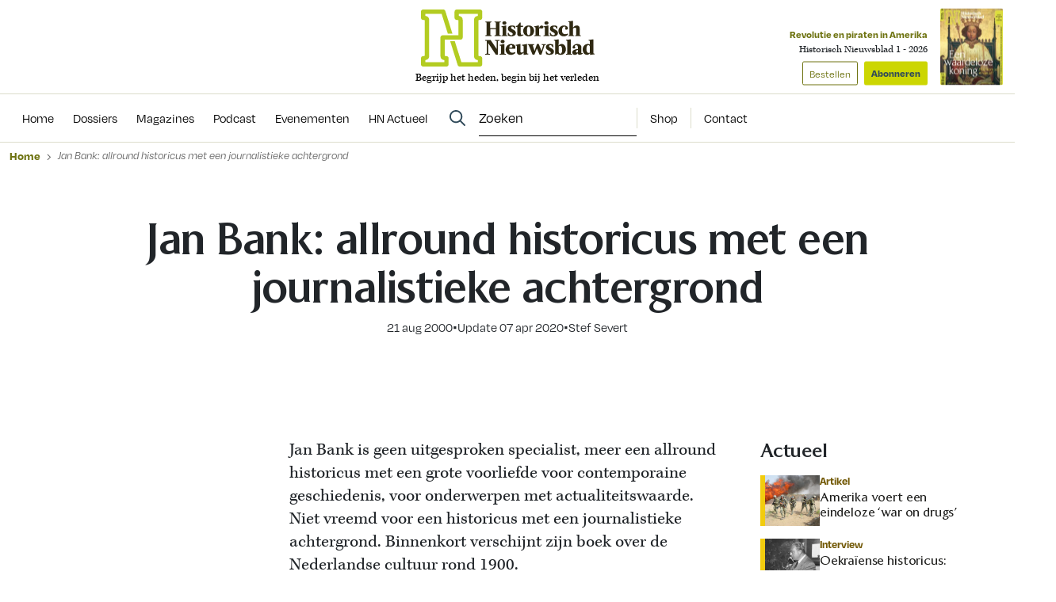

--- FILE ---
content_type: text/html; charset=UTF-8
request_url: https://www.historischnieuwsblad.nl/jan-bank-allround-historicus-met-een-journalistieke-achtergrond/
body_size: 23859
content:
<!DOCTYPE html>
<html lang="nl">
<head>
  <title>Jan Bank: allround historicus met een journalistieke achtergrond - Historisch Nieuwsblad</title>
  <meta name="viewport" content="width=device-width, initial-scale=1">
  <meta http-equiv="X-UA-Compatible" content="IE=edge">
  <meta charset="UTF-8">

    

<link rel="apple-touch-icon" sizes="180x180" href="https://www.historischnieuwsblad.nl/assets/novio/img/favicon/apple-touch-icon.png">
<link rel="icon" type="image/png" sizes="32x32" href="https://www.historischnieuwsblad.nl/assets/novio/img/favicon/favicon-32x32.png">
<link rel="icon" type="image/png" sizes="16x16" href="https://www.historischnieuwsblad.nl/assets/novio/img/favicon/favicon-16x16.png">
<link rel="manifest" href="https://www.historischnieuwsblad.nl/assets/novio/img/favicon/site.webmanifest">
<link rel="mask-icon" href="https://www.historischnieuwsblad.nl/assets/novio/img/favicon/safari-pinned-tab.svg" color="#5bbad5">
<meta name="msapplication-TileColor" content="#da532c">
<meta name="theme-color" content="#ffffff">

    <script type="text/javascript">(function(){(function(e,r){var t=document.createElement("link");t.rel="preconnect";t.as="script";var n=document.createElement("link");n.rel="dns-prefetch";n.as="script";var i=document.createElement("script");i.id="spcloader";i.type="text/javascript";i["async"]=true;i.charset="utf-8";var o="https://sdk.privacy-center.org/"+e+"/loader.js?target_type=notice&target="+r;if(window.didomiConfig&&window.didomiConfig.user){var a=window.didomiConfig.user;var c=a.country;var d=a.region;if(c){o=o+"&country="+c;if(d){o=o+"&region="+d}}}t.href="https://sdk.privacy-center.org/";n.href="https://sdk.privacy-center.org/";i.src=o;var s=document.getElementsByTagName("script")[0];s.parentNode.insertBefore(t,s);s.parentNode.insertBefore(n,s);s.parentNode.insertBefore(i,s)})("bf144102-85db-4efa-85c4-adc678881a11","LTii9t8W")})();</script>

  <meta name='robots' content='index, follow, max-image-preview:large, max-snippet:-1, max-video-preview:-1' />
<link rel="alternate" type="application/rss+xml" title="RSS" href="https://www.historischnieuwsblad.nl/feed/" />
	<!-- This site is optimized with the Yoast SEO Premium plugin v25.4 (Yoast SEO v25.4) - https://yoast.com/wordpress/plugins/seo/ -->
	<link rel="canonical" href="https://www.historischnieuwsblad.nl/jan-bank-allround-historicus-met-een-journalistieke-achtergrond/" />
	<meta property="og:locale" content="nl_NL" />
	<meta property="og:type" content="article" />
	<meta property="og:title" content="Jan Bank: allround historicus met een journalistieke achtergrond" />
	<meta property="og:description" content="Jan Bank is geen uitgesproken specialist, meer een allround historicus met een grote voorliefde voor contemporaine geschiedenis, voor onderwerpen met actualiteitswaarde. Niet vreemd voor een historicus met een journalistieke achtergrond. Binnenkort verschijnt zijn boek over de Nederlandse cultuur rond 1900. &#013; &#013; Bank ontvangt me op een zonnige donderdagmiddag in zijn ruime werkkamer aan de..." />
	<meta property="og:url" content="https://www.historischnieuwsblad.nl/jan-bank-allround-historicus-met-een-journalistieke-achtergrond/" />
	<meta property="og:site_name" content="Historisch Nieuwsblad" />
	<meta property="article:publisher" content="https://www.facebook.com/historischnieuwsblad" />
	<meta property="article:published_time" content="2000-08-20T22:00:00+00:00" />
	<meta property="article:modified_time" content="2020-04-07T13:44:10+00:00" />
	<meta name="author" content="admin" />
	<meta name="twitter:card" content="summary_large_image" />
	<meta name="twitter:label1" content="Geschreven door" />
	<meta name="twitter:data1" content="admin" />
	<meta name="twitter:label2" content="Geschatte leestijd" />
	<meta name="twitter:data2" content="11 minuten" />
	<script type="application/ld+json" class="yoast-schema-graph">{"@context":"https://schema.org","@graph":[{"@type":"NewsArticle","@id":"https://www.historischnieuwsblad.nl/jan-bank-allround-historicus-met-een-journalistieke-achtergrond/#article","isPartOf":{"@id":"https://www.historischnieuwsblad.nl/jan-bank-allround-historicus-met-een-journalistieke-achtergrond/"},"author":{"name":"Stef Severt"},"headline":"Jan Bank: allround historicus met een journalistieke achtergrond","datePublished":"2000-08-20T22:00:00+00:00","dateModified":"2020-04-07T13:44:10+00:00","mainEntityOfPage":{"@id":"https://www.historischnieuwsblad.nl/jan-bank-allround-historicus-met-een-journalistieke-achtergrond/"},"wordCount":2224,"publisher":{"@id":"https://www.historischnieuwsblad.nl/#organization"},"inLanguage":"nl","isAccessibleForFree":"False","hasPart":{"@type":"WebPageElement","isAccessibleForFree":"False","cssSelector":".wpfe_paywalled"},"copyrightYear":"2000","copyrightHolder":{"@id":"https://www.historischnieuwsblad.nl/#organization"}},{"@type":"WebPage","@id":"https://www.historischnieuwsblad.nl/jan-bank-allround-historicus-met-een-journalistieke-achtergrond/","url":"https://www.historischnieuwsblad.nl/jan-bank-allround-historicus-met-een-journalistieke-achtergrond/","name":"Jan Bank: allround historicus met een journalistieke achtergrond - Historisch Nieuwsblad","isPartOf":{"@id":"https://www.historischnieuwsblad.nl/#website"},"datePublished":"2000-08-20T22:00:00+00:00","dateModified":"2020-04-07T13:44:10+00:00","breadcrumb":{"@id":"https://www.historischnieuwsblad.nl/jan-bank-allround-historicus-met-een-journalistieke-achtergrond/#breadcrumb"},"inLanguage":"nl","potentialAction":[{"@type":"ReadAction","target":["https://www.historischnieuwsblad.nl/jan-bank-allround-historicus-met-een-journalistieke-achtergrond/"]}],"isAccessibleForFree":"False","hasPart":{"@type":"WebPageElement","isAccessibleForFree":"False","cssSelector":".wpfe_paywalled"}},{"@type":"BreadcrumbList","@id":"https://www.historischnieuwsblad.nl/jan-bank-allround-historicus-met-een-journalistieke-achtergrond/#breadcrumb","itemListElement":[{"@type":"ListItem","position":1,"name":"Home","item":"https://www.historischnieuwsblad.nl/"},{"@type":"ListItem","position":2,"name":"Jan Bank: allround historicus met een journalistieke achtergrond"}]},{"@type":"WebSite","@id":"https://www.historischnieuwsblad.nl/#website","url":"https://www.historischnieuwsblad.nl/","name":"Historisch Nieuwsblad","description":"Begrijp het heden, begin bij het verleden","publisher":{"@id":"https://www.historischnieuwsblad.nl/#organization"},"potentialAction":[{"@type":"SearchAction","target":{"@type":"EntryPoint","urlTemplate":"https://www.historischnieuwsblad.nl/?s={search_term_string}"},"query-input":{"@type":"PropertyValueSpecification","valueRequired":true,"valueName":"search_term_string"}}],"inLanguage":"nl"},{"@type":"Organization","@id":"https://www.historischnieuwsblad.nl/#organization","name":"Historisch Nieuwsblad","url":"https://www.historischnieuwsblad.nl/","logo":{"@type":"ImageObject","inLanguage":"nl","@id":"https://www.historischnieuwsblad.nl/#/schema/logo/image/","url":"https://www.historischnieuwsblad.nl/app/uploads/2021/03/HN_Logo_Lang_CMYK.png","contentUrl":"https://www.historischnieuwsblad.nl/app/uploads/2021/03/HN_Logo_Lang_CMYK.png","width":1200,"height":400,"caption":"Historisch Nieuwsblad"},"image":{"@id":"https://www.historischnieuwsblad.nl/#/schema/logo/image/"},"sameAs":["https://www.facebook.com/historischnieuwsblad","https://www.linkedin.com/company/historisch-nieuwsblad/","https://bsky.app/profile/historischnwsbl.bsky.social"]},{"@type":"Person","@id":"https://www.historischnieuwsblad.nl/#/schema/person/ee233fece24ee9cae16333e66cd04fe9","name":"Stef Severt"}]}</script>
	<!-- / Yoast SEO Premium plugin. -->


<link rel='dns-prefetch' href='//a.omappapi.com' />
<link rel='dns-prefetch' href='//use.typekit.net' />
<link rel='stylesheet' id='wp-block-library-css' href='https://www.historischnieuwsblad.nl/wp/wp-includes/css/dist/block-library/style.min.css?ver=6.6.2' type='text/css' media='all' />
<style id='wp-block-library-theme-inline-css' type='text/css'>
.wp-block-audio :where(figcaption){color:#555;font-size:13px;text-align:center}.is-dark-theme .wp-block-audio :where(figcaption){color:#ffffffa6}.wp-block-audio{margin:0 0 1em}.wp-block-code{border:1px solid #ccc;border-radius:4px;font-family:Menlo,Consolas,monaco,monospace;padding:.8em 1em}.wp-block-embed :where(figcaption){color:#555;font-size:13px;text-align:center}.is-dark-theme .wp-block-embed :where(figcaption){color:#ffffffa6}.wp-block-embed{margin:0 0 1em}.blocks-gallery-caption{color:#555;font-size:13px;text-align:center}.is-dark-theme .blocks-gallery-caption{color:#ffffffa6}:root :where(.wp-block-image figcaption){color:#555;font-size:13px;text-align:center}.is-dark-theme :root :where(.wp-block-image figcaption){color:#ffffffa6}.wp-block-image{margin:0 0 1em}.wp-block-pullquote{border-bottom:4px solid;border-top:4px solid;color:currentColor;margin-bottom:1.75em}.wp-block-pullquote cite,.wp-block-pullquote footer,.wp-block-pullquote__citation{color:currentColor;font-size:.8125em;font-style:normal;text-transform:uppercase}.wp-block-quote{border-left:.25em solid;margin:0 0 1.75em;padding-left:1em}.wp-block-quote cite,.wp-block-quote footer{color:currentColor;font-size:.8125em;font-style:normal;position:relative}.wp-block-quote.has-text-align-right{border-left:none;border-right:.25em solid;padding-left:0;padding-right:1em}.wp-block-quote.has-text-align-center{border:none;padding-left:0}.wp-block-quote.is-large,.wp-block-quote.is-style-large,.wp-block-quote.is-style-plain{border:none}.wp-block-search .wp-block-search__label{font-weight:700}.wp-block-search__button{border:1px solid #ccc;padding:.375em .625em}:where(.wp-block-group.has-background){padding:1.25em 2.375em}.wp-block-separator.has-css-opacity{opacity:.4}.wp-block-separator{border:none;border-bottom:2px solid;margin-left:auto;margin-right:auto}.wp-block-separator.has-alpha-channel-opacity{opacity:1}.wp-block-separator:not(.is-style-wide):not(.is-style-dots){width:100px}.wp-block-separator.has-background:not(.is-style-dots){border-bottom:none;height:1px}.wp-block-separator.has-background:not(.is-style-wide):not(.is-style-dots){height:2px}.wp-block-table{margin:0 0 1em}.wp-block-table td,.wp-block-table th{word-break:normal}.wp-block-table :where(figcaption){color:#555;font-size:13px;text-align:center}.is-dark-theme .wp-block-table :where(figcaption){color:#ffffffa6}.wp-block-video :where(figcaption){color:#555;font-size:13px;text-align:center}.is-dark-theme .wp-block-video :where(figcaption){color:#ffffffa6}.wp-block-video{margin:0 0 1em}:root :where(.wp-block-template-part.has-background){margin-bottom:0;margin-top:0;padding:1.25em 2.375em}
</style>
<style id='safe-svg-svg-icon-style-inline-css' type='text/css'>
.safe-svg-cover{text-align:center}.safe-svg-cover .safe-svg-inside{display:inline-block;max-width:100%}.safe-svg-cover svg{height:100%;max-height:100%;max-width:100%;width:100%}

</style>
<style id='classic-theme-styles-inline-css' type='text/css'>
/*! This file is auto-generated */
.wp-block-button__link{color:#fff;background-color:#32373c;border-radius:9999px;box-shadow:none;text-decoration:none;padding:calc(.667em + 2px) calc(1.333em + 2px);font-size:1.125em}.wp-block-file__button{background:#32373c;color:#fff;text-decoration:none}
</style>
<style id='global-styles-inline-css' type='text/css'>
:root{--wp--preset--aspect-ratio--square: 1;--wp--preset--aspect-ratio--4-3: 4/3;--wp--preset--aspect-ratio--3-4: 3/4;--wp--preset--aspect-ratio--3-2: 3/2;--wp--preset--aspect-ratio--2-3: 2/3;--wp--preset--aspect-ratio--16-9: 16/9;--wp--preset--aspect-ratio--9-16: 9/16;--wp--preset--color--black: #000000;--wp--preset--color--cyan-bluish-gray: #abb8c3;--wp--preset--color--white: #ffffff;--wp--preset--color--pale-pink: #f78da7;--wp--preset--color--vivid-red: #cf2e2e;--wp--preset--color--luminous-vivid-orange: #ff6900;--wp--preset--color--luminous-vivid-amber: #fcb900;--wp--preset--color--light-green-cyan: #7bdcb5;--wp--preset--color--vivid-green-cyan: #00d084;--wp--preset--color--pale-cyan-blue: #8ed1fc;--wp--preset--color--vivid-cyan-blue: #0693e3;--wp--preset--color--vivid-purple: #9b51e0;--wp--preset--gradient--vivid-cyan-blue-to-vivid-purple: linear-gradient(135deg,rgba(6,147,227,1) 0%,rgb(155,81,224) 100%);--wp--preset--gradient--light-green-cyan-to-vivid-green-cyan: linear-gradient(135deg,rgb(122,220,180) 0%,rgb(0,208,130) 100%);--wp--preset--gradient--luminous-vivid-amber-to-luminous-vivid-orange: linear-gradient(135deg,rgba(252,185,0,1) 0%,rgba(255,105,0,1) 100%);--wp--preset--gradient--luminous-vivid-orange-to-vivid-red: linear-gradient(135deg,rgba(255,105,0,1) 0%,rgb(207,46,46) 100%);--wp--preset--gradient--very-light-gray-to-cyan-bluish-gray: linear-gradient(135deg,rgb(238,238,238) 0%,rgb(169,184,195) 100%);--wp--preset--gradient--cool-to-warm-spectrum: linear-gradient(135deg,rgb(74,234,220) 0%,rgb(151,120,209) 20%,rgb(207,42,186) 40%,rgb(238,44,130) 60%,rgb(251,105,98) 80%,rgb(254,248,76) 100%);--wp--preset--gradient--blush-light-purple: linear-gradient(135deg,rgb(255,206,236) 0%,rgb(152,150,240) 100%);--wp--preset--gradient--blush-bordeaux: linear-gradient(135deg,rgb(254,205,165) 0%,rgb(254,45,45) 50%,rgb(107,0,62) 100%);--wp--preset--gradient--luminous-dusk: linear-gradient(135deg,rgb(255,203,112) 0%,rgb(199,81,192) 50%,rgb(65,88,208) 100%);--wp--preset--gradient--pale-ocean: linear-gradient(135deg,rgb(255,245,203) 0%,rgb(182,227,212) 50%,rgb(51,167,181) 100%);--wp--preset--gradient--electric-grass: linear-gradient(135deg,rgb(202,248,128) 0%,rgb(113,206,126) 100%);--wp--preset--gradient--midnight: linear-gradient(135deg,rgb(2,3,129) 0%,rgb(40,116,252) 100%);--wp--preset--font-size--small: 13px;--wp--preset--font-size--medium: 20px;--wp--preset--font-size--large: 36px;--wp--preset--font-size--x-large: 42px;--wp--preset--font-size--normal: 16px;--wp--preset--spacing--20: 0.44rem;--wp--preset--spacing--30: 0.67rem;--wp--preset--spacing--40: 1rem;--wp--preset--spacing--50: 1.5rem;--wp--preset--spacing--60: 2.25rem;--wp--preset--spacing--70: 3.38rem;--wp--preset--spacing--80: 5.06rem;--wp--preset--shadow--natural: 6px 6px 9px rgba(0, 0, 0, 0.2);--wp--preset--shadow--deep: 12px 12px 50px rgba(0, 0, 0, 0.4);--wp--preset--shadow--sharp: 6px 6px 0px rgba(0, 0, 0, 0.2);--wp--preset--shadow--outlined: 6px 6px 0px -3px rgba(255, 255, 255, 1), 6px 6px rgba(0, 0, 0, 1);--wp--preset--shadow--crisp: 6px 6px 0px rgba(0, 0, 0, 1);}:where(.is-layout-flex){gap: 0.5em;}:where(.is-layout-grid){gap: 0.5em;}body .is-layout-flex{display: flex;}.is-layout-flex{flex-wrap: wrap;align-items: center;}.is-layout-flex > :is(*, div){margin: 0;}body .is-layout-grid{display: grid;}.is-layout-grid > :is(*, div){margin: 0;}:where(.wp-block-columns.is-layout-flex){gap: 2em;}:where(.wp-block-columns.is-layout-grid){gap: 2em;}:where(.wp-block-post-template.is-layout-flex){gap: 1.25em;}:where(.wp-block-post-template.is-layout-grid){gap: 1.25em;}.has-black-color{color: var(--wp--preset--color--black) !important;}.has-cyan-bluish-gray-color{color: var(--wp--preset--color--cyan-bluish-gray) !important;}.has-white-color{color: var(--wp--preset--color--white) !important;}.has-pale-pink-color{color: var(--wp--preset--color--pale-pink) !important;}.has-vivid-red-color{color: var(--wp--preset--color--vivid-red) !important;}.has-luminous-vivid-orange-color{color: var(--wp--preset--color--luminous-vivid-orange) !important;}.has-luminous-vivid-amber-color{color: var(--wp--preset--color--luminous-vivid-amber) !important;}.has-light-green-cyan-color{color: var(--wp--preset--color--light-green-cyan) !important;}.has-vivid-green-cyan-color{color: var(--wp--preset--color--vivid-green-cyan) !important;}.has-pale-cyan-blue-color{color: var(--wp--preset--color--pale-cyan-blue) !important;}.has-vivid-cyan-blue-color{color: var(--wp--preset--color--vivid-cyan-blue) !important;}.has-vivid-purple-color{color: var(--wp--preset--color--vivid-purple) !important;}.has-black-background-color{background-color: var(--wp--preset--color--black) !important;}.has-cyan-bluish-gray-background-color{background-color: var(--wp--preset--color--cyan-bluish-gray) !important;}.has-white-background-color{background-color: var(--wp--preset--color--white) !important;}.has-pale-pink-background-color{background-color: var(--wp--preset--color--pale-pink) !important;}.has-vivid-red-background-color{background-color: var(--wp--preset--color--vivid-red) !important;}.has-luminous-vivid-orange-background-color{background-color: var(--wp--preset--color--luminous-vivid-orange) !important;}.has-luminous-vivid-amber-background-color{background-color: var(--wp--preset--color--luminous-vivid-amber) !important;}.has-light-green-cyan-background-color{background-color: var(--wp--preset--color--light-green-cyan) !important;}.has-vivid-green-cyan-background-color{background-color: var(--wp--preset--color--vivid-green-cyan) !important;}.has-pale-cyan-blue-background-color{background-color: var(--wp--preset--color--pale-cyan-blue) !important;}.has-vivid-cyan-blue-background-color{background-color: var(--wp--preset--color--vivid-cyan-blue) !important;}.has-vivid-purple-background-color{background-color: var(--wp--preset--color--vivid-purple) !important;}.has-black-border-color{border-color: var(--wp--preset--color--black) !important;}.has-cyan-bluish-gray-border-color{border-color: var(--wp--preset--color--cyan-bluish-gray) !important;}.has-white-border-color{border-color: var(--wp--preset--color--white) !important;}.has-pale-pink-border-color{border-color: var(--wp--preset--color--pale-pink) !important;}.has-vivid-red-border-color{border-color: var(--wp--preset--color--vivid-red) !important;}.has-luminous-vivid-orange-border-color{border-color: var(--wp--preset--color--luminous-vivid-orange) !important;}.has-luminous-vivid-amber-border-color{border-color: var(--wp--preset--color--luminous-vivid-amber) !important;}.has-light-green-cyan-border-color{border-color: var(--wp--preset--color--light-green-cyan) !important;}.has-vivid-green-cyan-border-color{border-color: var(--wp--preset--color--vivid-green-cyan) !important;}.has-pale-cyan-blue-border-color{border-color: var(--wp--preset--color--pale-cyan-blue) !important;}.has-vivid-cyan-blue-border-color{border-color: var(--wp--preset--color--vivid-cyan-blue) !important;}.has-vivid-purple-border-color{border-color: var(--wp--preset--color--vivid-purple) !important;}.has-vivid-cyan-blue-to-vivid-purple-gradient-background{background: var(--wp--preset--gradient--vivid-cyan-blue-to-vivid-purple) !important;}.has-light-green-cyan-to-vivid-green-cyan-gradient-background{background: var(--wp--preset--gradient--light-green-cyan-to-vivid-green-cyan) !important;}.has-luminous-vivid-amber-to-luminous-vivid-orange-gradient-background{background: var(--wp--preset--gradient--luminous-vivid-amber-to-luminous-vivid-orange) !important;}.has-luminous-vivid-orange-to-vivid-red-gradient-background{background: var(--wp--preset--gradient--luminous-vivid-orange-to-vivid-red) !important;}.has-very-light-gray-to-cyan-bluish-gray-gradient-background{background: var(--wp--preset--gradient--very-light-gray-to-cyan-bluish-gray) !important;}.has-cool-to-warm-spectrum-gradient-background{background: var(--wp--preset--gradient--cool-to-warm-spectrum) !important;}.has-blush-light-purple-gradient-background{background: var(--wp--preset--gradient--blush-light-purple) !important;}.has-blush-bordeaux-gradient-background{background: var(--wp--preset--gradient--blush-bordeaux) !important;}.has-luminous-dusk-gradient-background{background: var(--wp--preset--gradient--luminous-dusk) !important;}.has-pale-ocean-gradient-background{background: var(--wp--preset--gradient--pale-ocean) !important;}.has-electric-grass-gradient-background{background: var(--wp--preset--gradient--electric-grass) !important;}.has-midnight-gradient-background{background: var(--wp--preset--gradient--midnight) !important;}.has-small-font-size{font-size: var(--wp--preset--font-size--small) !important;}.has-medium-font-size{font-size: var(--wp--preset--font-size--medium) !important;}.has-large-font-size{font-size: var(--wp--preset--font-size--large) !important;}.has-x-large-font-size{font-size: var(--wp--preset--font-size--x-large) !important;}
:where(.wp-block-post-template.is-layout-flex){gap: 1.25em;}:where(.wp-block-post-template.is-layout-grid){gap: 1.25em;}
:where(.wp-block-columns.is-layout-flex){gap: 2em;}:where(.wp-block-columns.is-layout-grid){gap: 2em;}
:root :where(.wp-block-pullquote){font-size: 1.5em;line-height: 1.6;}
</style>
<link rel='stylesheet' id='wpfe-authentication-css' href='https://www.historischnieuwsblad.nl/app/plugins/wp-fnl-ecommerce/assets/css/authentication.css?ver=7.0.2' type='text/css' media='all' />
<link rel='stylesheet' id='theme-css' href='https://www.historischnieuwsblad.nl/assets/novio/css/styles.min.css?ver=mk2i1h2u' type='text/css' media='all' />
<link rel='stylesheet' id='fa-css' href='https://www.historischnieuwsblad.nl/assets/novio/css/styles-fa.min.css?ver=mk2i1h2u' type='text/css' media='all' />
<link rel='stylesheet' id='adobe-fonts-css' href='https://use.typekit.net/dhb2gjp.css?display=swap&#038;ver=mk2i1h2u' type='text/css' media='all' />
<script type="text/javascript" src="https://www.historischnieuwsblad.nl/assets/novio/js/jquery.min.js?ver=mk2i1h2u" id="jquery-js"></script>
<script type="text/javascript" src="https://www.historischnieuwsblad.nl/app/plugins/wp-fnl-ecommerce/assets/js/wpfe-paywall.js?ver=7.0.2" id="wpfe-paywall-js-js"></script>
<script type="text/javascript" id="wpfe-paywall-js-js-after">
/* <![CDATA[ */
var wpfePaywalledClassSelector = ".wpfe_paywalled";
/* ]]> */
</script>
<link rel="https://api.w.org/" href="https://www.historischnieuwsblad.nl/wp-json/" /><link rel="alternate" title="JSON" type="application/json" href="https://www.historischnieuwsblad.nl/wp-json/wp/v2/posts/12434" /><link rel='shortlink' href='https://www.historischnieuwsblad.nl/?p=12434' />
<link rel="alternate" title="oEmbed (JSON)" type="application/json+oembed" href="https://www.historischnieuwsblad.nl/wp-json/oembed/1.0/embed?url=https%3A%2F%2Fwww.historischnieuwsblad.nl%2Fjan-bank-allround-historicus-met-een-journalistieke-achtergrond%2F" />
<link rel="alternate" title="oEmbed (XML)" type="text/xml+oembed" href="https://www.historischnieuwsblad.nl/wp-json/oembed/1.0/embed?url=https%3A%2F%2Fwww.historischnieuwsblad.nl%2Fjan-bank-allround-historicus-met-een-journalistieke-achtergrond%2F&#038;format=xml" />
<link rel="preconnect" crossorigin href="https://www.googletagmanager.com">
  <link rel="preconnect" crossorigin href="https://www.google-analytics.com">
  <link rel="preconnect" crossorigin href="https://use.typekit.net">
  <link rel="preconnect" crossorigin href="https://sdk.privacy-center.org">
  <link rel="dns-prefetch" href="//securepubads.g.doubleclick.net"><script>
      window.dataLayer = window.dataLayer || [];
      dataLayer.push({
        'user_type': 'Anoniem',
        'event': 'login'
      });
    </script>
    <script>
      (function(w,d,s,l,i){w[l]=w[l]||[];w[l].push({'gtm.start':new Date().getTime(),event:'gtm.js'});var f=d.getElementsByTagName(s)[0],j=d.createElement(s),dl=l!='dataLayer'?'&l='+l:'';j.async=true;j.src='https://www.googletagmanager.com/gtm.js?id='+i+dl;f.parentNode.insertBefore(j,f);})(window,document,'script','dataLayer','GTM-WSCXJV');
    </script><script type="text/javascript">const dfpID = '12463988';</script>
      </script>
</head>
<body class="post-template-default single single-post postid-12434 single-format-standard wp-embed-responsive  ">
  <noscript><iframe src="https://www.googletagmanager.com/ns.html?id=GTM-WSCXJV" height="0" width="0" style="display:none;visibility:hidden"></iframe></noscript>
<nav><a class="c-skiplink" href="#main">Naar hoofdinhoud springen</a><a class="c-skiplink" href="#footer">Naar footer springen</a></nav><div class="s-wrapper"><header class="s-header js-header has-open-search"><div class="s-container-wide"><div class="s-header__container"><a href="/" title="Historisch Nieuwsblad" class="s-header__logo"><img src="https://www.historischnieuwsblad.nl/assets/novio/img/logo.svg" alt="Logo" class="s-header__logo" /><p class="s-header__logo-description">Begrijp het heden, begin bij het verleden</p></a><div class="s-header__right"><a href="https://shop.historischnieuwsblad.nl/actie-abonnementen"
                       id=""
                       class="c-button c-button__header">Abonneren</a><div class="c-menu__item c-menu-login__main-item js-menu-item js-has-submenu js-is-login-menu "><a href="https://www.historischnieuwsblad.nl/account/login/?redirect_url=https%3A%2F%2Fwww.historischnieuwsblad.nl%2Fjan-bank-allround-historicus-met-een-journalistieke-achtergrond%2F" class="c-menu-login__link js-submenu-open"><div class="c-login-button c-login-button--mobile"><div class="c-login-button__icons"><div class="c-login-button__icons-inner"><svg xmlns="http://www.w3.org/2000/svg" viewBox="0 0 448 512"><path d="M304 128a80 80 0 1 0 -160 0 80 80 0 1 0 160 0zM96 128a128 128 0 1 1 256 0A128 128 0 1 1 96 128zM49.3 464l349.5 0c-8.9-63.3-63.3-112-129-112l-91.4 0c-65.7 0-120.1 48.7-129 112zM0 482.3C0 383.8 79.8 304 178.3 304l91.4 0C368.2 304 448 383.8 448 482.3c0 16.4-13.3 29.7-29.7 29.7L29.7 512C13.3 512 0 498.7 0 482.3z" fill="currentColor" /></svg><svg xmlns="http://www.w3.org/2000/svg" viewBox="0 0 384 512"><path d="M342.6 150.6c12.5-12.5 12.5-32.8 0-45.3s-32.8-12.5-45.3 0L192 210.7 86.6 105.4c-12.5-12.5-32.8-12.5-45.3 0s-12.5 32.8 0 45.3L146.7 256 41.4 361.4c-12.5 12.5-12.5 32.8 0 45.3s32.8 12.5 45.3 0L192 301.3 297.4 406.6c12.5 12.5 32.8 12.5 45.3 0s12.5-32.8 0-45.3L237.3 256 342.6 150.6z" fill="currentColor" /></svg></div></div><span class="c-login-button__label">Account</span></div><div class="c-login-button c-login-button--desktop"><span class="c-login-button__label">
          Inloggen
      </span></div></a></div><button class="c-hamburger-button js-menu-toggle"><div class="c-hamburger"><span></span><span></span></div><span class="c-hamburger-label c-hamburger-label--open">Menu</span><span class="c-hamburger-label c-hamburger-label--close">Sluit</span></button></div><div class="s-header__abbo"><div class="c-latest-magazine-header"><div class="c-latest-magazine-header__text"><span class="c-latest-magazine-header__title">Revolutie en piraten in Amerika</span><span class="c-latest-magazine-header__magazine-name">Historisch Nieuwsblad 1 - 2026</span><a href="https://www.magazineshop.nl/collections/historisch-nieuwsblad/products/historisch-nieuwsblad-1-2026/"
               class="c-button c-button--ghost c-latest-magazine-header__btn c-latest-magazine-header__btn--secondary">Bestellen</a><a href="https://shop.historischnieuwsblad.nl/actie-abonnementen"
               class="c-button c-latest-magazine-header__btn">Abonneren</a></div><div class="c-latest-magazine-header__image"><picture><source type="image/webp"
                            srcset="
                                                                                                                                                                                                                                                                                                                                                                                                                                                                                    https://www.historischnieuwsblad.nl/app/uploads/2026/01/Cover-HN1-2026-79x97-c-default.webp 79w, 
                                    https://www.historischnieuwsblad.nl/app/uploads/2026/01/Cover-HN1-2026-158x194-c-default.webp 158w
                                                                                                                "
                            sizes="
                                                                                                    100vw"
                    ><source 
                            srcset="
                                                                                                                                                                                                                                                                                                                                                                                                                                                                                    https://www.historischnieuwsblad.nl/app/uploads/2026/01/Cover-HN1-2026-79x97-c-default.jpg 79w, 
                                    https://www.historischnieuwsblad.nl/app/uploads/2026/01/Cover-HN1-2026-158x194-c-default.jpg 158w
                                                                                                                "
                            sizes="
                                                                                                    100vw"
                    ><img src="https://www.historischnieuwsblad.nl/app/uploads/2026/01/Cover-HN1-2026.jpg"
                         alt="Cover HN1 2026"
                         loading="lazy"  width="79" height="97" /></picture></div></div></div></div></div></header><div class="s-menu js-menu"><div class="s-container-wide"><div class="s-menu__wrapper"><div class="s-menu__default"><nav class="c-menu"><div class="c-menu__container"><div class="c-menu__item js-menu-item   menu-item menu-item-type-custom menu-item-object-custom menu-item-69575"><a href="/" title="Home" class="c-menu__link " ><span>
                    Home
                  </span></a></div><div class="c-menu__item js-menu-item   menu-item menu-item-type-post_type menu-item-object-page menu-item-69195"><a href="https://www.historischnieuwsblad.nl/dossiers/" title="Dossiers" class="c-menu__link " ><span>
                    Dossiers
                  </span></a></div><div class="c-menu__item js-menu-item   menu-item menu-item-type-post_type menu-item-object-page menu-item-69194"><a href="https://www.historischnieuwsblad.nl/magazines/" title="Magazines" class="c-menu__link " ><span>
                    Magazines
                  </span></a></div><div class="c-menu__item js-menu-item   menu-item menu-item-type-post_type menu-item-object-post menu-item-79443"><a href="https://www.historischnieuwsblad.nl/boekencast/" title="Podcast" class="c-menu__link " ><span>
                    Podcast
                  </span></a></div><div class="c-menu__item js-menu-item   menu-item menu-item-type-post_type_archive menu-item-object-event menu-item-69601"><a href="https://www.historischnieuwsblad.nl/evenementen/" title="Evenementen" class="c-menu__link " ><span>
                    Evenementen
                  </span></a></div><div class="c-menu__item js-menu-item   menu-item menu-item-type-post_type menu-item-object-page menu-item-118958"><a href="https://www.historischnieuwsblad.nl/hn-actueel/" title="HN Actueel" class="c-menu__link " ><span>
                    HN Actueel
                  </span></a></div></div></nav><div class="s-menu__side"><div class="s-menu__search-desktop"><div class="c-search-form  c-search-form--desktop"><form class="c-search-form__form" method="get" action="https://www.historischnieuwsblad.nl" autocomplete="off"><div class="c-search-form__form-container"><input type="text"
                name="s"
                placeholder="Zoeken"
                value=""
                class="c-search-form__input"/></div><button type="submit" class="c-button c-button--search"><svg width="21" height="21" viewBox="0 0 21 21" fill="none" xmlns="http://www.w3.org/2000/svg"><path d="M14.375 8.125C14.375 5.89844 13.1641 3.86719 11.25 2.73438C9.29688 1.60156 6.91406 1.60156 5 2.73438C3.04688 3.86719 1.875 5.89844 1.875 8.125C1.875 10.3906 3.04688 12.4219 5 13.5547C6.91406 14.6875 9.29688 14.6875 11.25 13.5547C13.1641 12.4219 14.375 10.3906 14.375 8.125ZM13.1641 14.5312C11.7578 15.625 10 16.25 8.125 16.25C3.63281 16.25 0 12.6172 0 8.125C0 3.67188 3.63281 0 8.125 0C12.5781 0 16.25 3.67188 16.25 8.125C16.25 10.0391 15.5859 11.7969 14.4922 13.2031L19.7266 18.3984C20.0781 18.7891 20.0781 19.375 19.7266 19.7266C19.3359 20.1172 18.75 20.1172 18.3984 19.7266L13.1641 14.5312Z" fill="currentColor"></path></svg></button></form></div></div><div class="s-menu__login"></div><div class="c-menu__item c-menu__item--search"><button class="js-search-open c-search-toggle c-search-toggle--header"><div class="c-menu__link"><svg width="21" height="21" viewBox="0 0 21 21" fill="none" xmlns="http://www.w3.org/2000/svg"><path d="M14.375 8.125C14.375 5.89844 13.1641 3.86719 11.25 2.73438C9.29688 1.60156 6.91406 1.60156 5 2.73438C3.04688 3.86719 1.875 5.89844 1.875 8.125C1.875 10.3906 3.04688 12.4219 5 13.5547C6.91406 14.6875 9.29688 14.6875 11.25 13.5547C13.1641 12.4219 14.375 10.3906 14.375 8.125ZM13.1641 14.5312C11.7578 15.625 10 16.25 8.125 16.25C3.63281 16.25 0 12.6172 0 8.125C0 3.67188 3.63281 0 8.125 0C12.5781 0 16.25 3.67188 16.25 8.125C16.25 10.0391 15.5859 11.7969 14.4922 13.2031L19.7266 18.3984C20.0781 18.7891 20.0781 19.375 19.7266 19.7266C19.3359 20.1172 18.75 20.1172 18.3984 19.7266L13.1641 14.5312Z" fill="currentColor"></path></svg><span>
                  Zoeken
                </span></div></button><div class="s-menu__search"><div class="c-search-form  c-search-form--small"><form class="c-search-form__form" method="get" action="https://www.historischnieuwsblad.nl" autocomplete="off"><div class="c-search-form__form-container"><div class="c-search-form__icon"><svg width="21" height="21" viewBox="0 0 21 21" fill="none" xmlns="http://www.w3.org/2000/svg"><path d="M14.375 8.125C14.375 5.89844 13.1641 3.86719 11.25 2.73438C9.29688 1.60156 6.91406 1.60156 5 2.73438C3.04688 3.86719 1.875 5.89844 1.875 8.125C1.875 10.3906 3.04688 12.4219 5 13.5547C6.91406 14.6875 9.29688 14.6875 11.25 13.5547C13.1641 12.4219 14.375 10.3906 14.375 8.125ZM13.1641 14.5312C11.7578 15.625 10 16.25 8.125 16.25C3.63281 16.25 0 12.6172 0 8.125C0 3.67188 3.63281 0 8.125 0C12.5781 0 16.25 3.67188 16.25 8.125C16.25 10.0391 15.5859 11.7969 14.4922 13.2031L19.7266 18.3984C20.0781 18.7891 20.0781 19.375 19.7266 19.7266C19.3359 20.1172 18.75 20.1172 18.3984 19.7266L13.1641 14.5312Z" fill="currentColor"></path></svg></div><input type="text"
                name="s"
                placeholder="Zoeken"
                value=""
                class="c-search-form__input"/></div><button type="submit" class="c-button c-button--search">
                            Zoek
                    </button></form></div><button class="js-search-close c-search-toggle__close"><svg width="14" height="14" viewBox="0 0 14 14" fill="none" xmlns="http://www.w3.org/2000/svg"><path d="M12.9766 2.35156L8.28906 7.03906L12.9375 11.6875C13.3281 12.0391 13.3281 12.625 12.9375 12.9766C12.5859 13.3672 12 13.3672 11.6484 12.9766L6.96094 8.32812L2.3125 12.9766C1.96094 13.3672 1.375 13.3672 1.02344 12.9766C0.632812 12.625 0.632812 12.0391 1.02344 11.6484L5.67188 7L1.02344 2.35156C0.632812 2 0.632812 1.41406 1.02344 1.02344C1.375 0.671875 1.96094 0.671875 2.35156 1.02344L7 5.71094L11.6484 1.0625C12 0.671875 12.5859 0.671875 12.9766 1.0625C13.3281 1.41406 13.3281 2 12.9766 2.35156Z" fill="currentColor"></path></svg></button></div></div><nav class="c-menu-main-side"><div class="c-menu-main-side__item c-menu-main-side__item--login"><div class="c-menu__item c-menu-login__main-item js-menu-item js-has-submenu js-is-login-menu "><a href="https://www.historischnieuwsblad.nl/account/login/?redirect_url=https%3A%2F%2Fwww.historischnieuwsblad.nl%2Fjan-bank-allround-historicus-met-een-journalistieke-achtergrond%2F" class="c-menu-login__link js-submenu-open"><div class="c-login-button c-login-button--mobile"><div class="c-login-button__icons"><div class="c-login-button__icons-inner"><svg xmlns="http://www.w3.org/2000/svg" viewBox="0 0 448 512"><path d="M304 128a80 80 0 1 0 -160 0 80 80 0 1 0 160 0zM96 128a128 128 0 1 1 256 0A128 128 0 1 1 96 128zM49.3 464l349.5 0c-8.9-63.3-63.3-112-129-112l-91.4 0c-65.7 0-120.1 48.7-129 112zM0 482.3C0 383.8 79.8 304 178.3 304l91.4 0C368.2 304 448 383.8 448 482.3c0 16.4-13.3 29.7-29.7 29.7L29.7 512C13.3 512 0 498.7 0 482.3z" fill="currentColor" /></svg><svg xmlns="http://www.w3.org/2000/svg" viewBox="0 0 384 512"><path d="M342.6 150.6c12.5-12.5 12.5-32.8 0-45.3s-32.8-12.5-45.3 0L192 210.7 86.6 105.4c-12.5-12.5-32.8-12.5-45.3 0s-12.5 32.8 0 45.3L146.7 256 41.4 361.4c-12.5 12.5-12.5 32.8 0 45.3s32.8 12.5 45.3 0L192 301.3 297.4 406.6c12.5 12.5 32.8 12.5 45.3 0s12.5-32.8 0-45.3L237.3 256 342.6 150.6z" fill="currentColor" /></svg></div></div><span class="c-login-button__label">Account</span></div><div class="c-login-button c-login-button--desktop"><span class="c-login-button__label">
          Inloggen
      </span></div></a></div></div><div class="c-menu-main-side__item  menu-item menu-item-type-custom menu-item-object-custom menu-item-114978 "><a href="https://www.magazineshop.nl/collections/historisch-nieuwsblad" title="Shop" class="c-menu-main-side__link" >
                  Shop

                                  </a></div><div class="c-menu-main-side__item  menu-item menu-item-type-post_type menu-item-object-page menu-item-114979 "><a href="https://www.historischnieuwsblad.nl/contactpagina/" title="Contact" class="c-menu-main-side__link" >
                  Contact

                                  </a></div></nav></div><div class="s-menu__footer"></div></div><div class="s-menu__stuck"><a href="/" title="Historisch Nieuwsblad" class="s-menu__logo"><img src="https://www.historischnieuwsblad.nl/assets/novio/img/logo.svg" alt="Logo" class="s-header__logo" /></a><div class="s-menu__middle"><nav class="c-menu"><div class="c-menu__container"><div class="c-menu__item js-menu-item   menu-item menu-item-type-custom menu-item-object-custom menu-item-69575"><a href="/" title="Home" class="c-menu__link " ><span>
                    Home
                  </span></a></div><div class="c-menu__item js-menu-item   menu-item menu-item-type-post_type menu-item-object-page menu-item-69195"><a href="https://www.historischnieuwsblad.nl/dossiers/" title="Dossiers" class="c-menu__link " ><span>
                    Dossiers
                  </span></a></div><div class="c-menu__item js-menu-item   menu-item menu-item-type-post_type menu-item-object-page menu-item-69194"><a href="https://www.historischnieuwsblad.nl/magazines/" title="Magazines" class="c-menu__link " ><span>
                    Magazines
                  </span></a></div><div class="c-menu__item js-menu-item   menu-item menu-item-type-post_type menu-item-object-post menu-item-79443"><a href="https://www.historischnieuwsblad.nl/boekencast/" title="Podcast" class="c-menu__link " ><span>
                    Podcast
                  </span></a></div><div class="c-menu__item js-menu-item   menu-item menu-item-type-post_type_archive menu-item-object-event menu-item-69601"><a href="https://www.historischnieuwsblad.nl/evenementen/" title="Evenementen" class="c-menu__link " ><span>
                    Evenementen
                  </span></a></div><div class="c-menu__item js-menu-item   menu-item menu-item-type-post_type menu-item-object-page menu-item-118958"><a href="https://www.historischnieuwsblad.nl/hn-actueel/" title="HN Actueel" class="c-menu__link " ><span>
                    HN Actueel
                  </span></a></div></div></nav></div><div class="s-menu__search"><button class="js-search-toggle c-search-toggle"><div class="c-search-toggle__open"></div><div class="c-search-toggle__close"></div></button></div></div></div></div></div><nav class="c-quickmenu "><div class="s-container"><ul><li><a href="https://www.historischnieuwsblad.nl/nieuwsbrief/" target="">Nieuwsbrief</a></li><li><a href="https://www.historischnieuwsblad.nl/magazines/" target="">Magazine</a></li><li><a href="https://www.historischnieuwsblad.nl/welkom-bij-hn-actueel/" target="">HN Actueel</a></li><li><a href="https://www.historischnieuwsblad.nl/geschiedenisfestival/" target="">Geschiedenis Festival</a></li></ul></div></nav><main class="s-main" id="main">        <div class="s-container-wide">
          <div class="c-breadcrumbs ">
      <div class="c-breadcrumbs__scroller">
                                    <a href="https://www.historischnieuwsblad.nl/" class="c-breadcrumbs__link">Home</a>
                <span class="c-breadcrumbs__divider"><i class="fal fa-angle-right"></i></span>

                                                <span class="c-breadcrumbs__title">Jan Bank: allround historicus met een journalistieke achtergrond</span>
                            </div>
    </div>
    </div>
    <div class="container ">

        

    
<div class="c-post-header ">
    <div class="c-post-header__text">
                    <h1 class="c-post-header__title">Jan Bank: allround historicus met een journalistieke achtergrond</h1>
                <ul class="c-post-header__info">
                      <li class="c-post-header-item c-post-header--date">
              <span class="sr-only">Gepubliceerd op:</span>
              21 aug 2000
            </li>
            <li class="c-post-header-item__seperator">&bull;</li>
                          <li class="c-post-header-item c-post-header--updated">
                Update
                07 apr 2020
              </li>
              <li class="c-post-header-item__seperator">&bull;</li>
                                      <li class="c-post-header-item c-post-header--author">
                <div class="sr-only">Auteur:</div>
                                  Stef Severt
                              </li>
                              </ul>
    </div>


    <figure class="c-post-header__image">
        
            </figure>

    </div>

        <div class="c-blog-content  ">

    <div class="c-blog-content__left">
                </div>

          <div class="c-blog-content__messages">
              </div>
    
    <article class="c-blog-content__content c-blog-content__content--premium js-article">
        <p>Jan Bank is geen uitgesproken specialist, meer een allround historicus met een grote voorliefde voor contemporaine geschiedenis, voor onderwerpen met actualiteitswaarde. Niet vreemd voor een historicus met een journalistieke achtergrond. Binnenkort verschijnt zijn boek over de Nederlandse cultuur rond 1900.</p>
<p>&#13; <br />&#13; Bank ontvangt me op een zonnige donderdagmiddag in zijn ruime werkkamer aan de Leidse universiteit, waar hij al weer ruim tien jaar hoogleraar Vaderlandse Geschiedenis is. Hij oogt ontspannen. Het boek 1900 is af, hij moet alleen nog wat drukproeven corrigeren en de juiste illustraties uitzoeken. Bank zegt dat hij en co-auteur Van Buuren veel voordeel hebben gehad van het feit dat er al heel wat onderzoeken naar dit tijdvak zijn verricht. Hij noemt Op het breukvlak van twee eeuwen van Jan Romein als een mooi voorbeeld waaraan ze zich hebben gespiegeld.&#8217;Maar ons boek is geen Breukvlak. Allereerst al niet omdat dat werk internationaal van opzet is en wij ons beperken tot de Nederlandse cultuur. Bovendien zijn wij niet uitgegaan van een rode draad, zoals de dialectiek in het werk van Romein. Ons boek is vooral descriptief, geschreven voor een brede groep geïnteresseerden.&#8217;<br />&#13; &nbsp;&nbsp;&nbsp;&nbsp;&nbsp;&nbsp;&nbsp;&nbsp;<br />&#13; 1900 is zijn eerste grote werk sinds hij in Leiden hoogleraar werd. Dat er nu wel eens wat van hem verwacht werd, daarvan zegt Bank zich maar al te goed bewust te zijn. Dat het er tot nog toe niet van was gekomen wijt hij aan de heersende publicatiecultuur.&#8217;Je wordt gedwongen voortdurend te blijven publiceren, er is weinig ruimte voor diepgravender studies. Die hebben gewoon meer tijd nodig. Maar ik voelde sterk de behoefte om tegen die trend in te gaan, om weer te werken aan een boek van langer adem.&#8217; Het is hem goed bevallen.<br />&#13; &nbsp;&nbsp;&nbsp;&nbsp;&nbsp;&nbsp;&nbsp;&nbsp;<br />&#13; In Leiden voelt Bank zich op zijn plek. Heeft dat te maken met zijn leerstoel, die wel wordt betiteld als de meest prestigieuze in historisch Nederland?&#8217;Ach, dat vind ik zo&#8217;n prietpraat. Ik ben meer in de inhoud geïnteresseerd dan in het prestige dat zo&#8217;n leerstoel aankleeft. Natuurlijk besef ik dat die een zekere traditie heeft, maar net als overal moet je ook hier gewoon je werk goed doen.&#8217; Bank kan het weten: hij is aan verschillende Nederlandse universiteiten verbonden geweest.&#8217;Ik ben niet van de groep &#8220;Leiden über alles&#8221;. Dat het Yale of Harvard of weet ik wat aan de Rijn zou zijn, dat vind ik zo&#8217;n onzin. Veel belangrijker is de lage graad van bureaucratie hier. Je hebt veel academische vrijheid, waardoor je aardige dingen kunt doen.&#8217;<br />&#13; <br />&#13; <b>Roomse cultuur</b><br />&#13; Hoewel hij het in Leiden erg naar zijn zin heeft, is Bank Amsterdammer in hart en nieren. Op 10 mei 1940 werd hij er geboren. Daar vertelt hij graag over, het toeval bevalt hem.&#8217;Die datum is wel wat kunstmatig. Mijn moeder had al eens een miskraam gehad, en kreeg daarom bij de zwangerschap wat ze tegenwoordig een &#8220;medische indicatie&#8221; noemen. Op 10 mei 1940 reed mijn vader haar naar het Onze Lieve Vrouwe Gasthuis. Nu was uitgerekend dat ziekenhuis aangewezen voor het verplegen van de gewonden van de Grebbelinie. Met de Duitse inval werden er direct bedden gevorderd. Mijn geboorte is toen opgewekt. De volgende dag ging mijn vader naar het stadhuis om aangifte te doen. Hij was er nog maar net, toen het gebouw begon te trillen. Een Duits vliegtuig had bommen afgeworpen op de Blauwburgwal, in het centrum van Amsterdam. De ambtenaar van de burgerlijke stand heeft dat er toen nog bij gekrabbeld: &#8220;Joannes Theodorus Maria Bank, ingeschreven op het moment van het eerste bombardement op de stad&#8221;, staat in het bevolkingsregister.&#8217;<br />&#13; &nbsp;&nbsp;&nbsp;&nbsp;&nbsp;&nbsp;&nbsp;&nbsp;<br />&#13; Bank groeide op in een klein katholiek gezin, in het chique Amsterdam-Zuid. Zijn vader was leraar klassieke talen en musicoloog. Jan zong in het kerkkoor dat door zijn vader gedirigeerd werd.&#8217;Elite vind ik een groot woord&#8217;, zegt Bank over zijn komaf.&#8217;Mijn broer en ik zijn opgevoed in een intellectueel rooms milieu. De muziek kregen we met de paplepel ingegoten. We woonden tegenover het Concertgebouw, waar in die tijd Eduard van Beinum voor het orkest stond. De kaartjes haalden we bij hem thuis. Daarnaast kreeg ik pianoles. Er zijn natuurlijk wel periodes geweest dat ik niets van die klassieke muziek wilde weten, maar ik heb er toch een grote passie aan overgehouden. Bij het Concertgebouw ben ik kind aan huis.&#8217;<br />&#13; &nbsp;&nbsp;&nbsp;&nbsp;&nbsp;&nbsp;&nbsp;&nbsp;<br />&#13; Bank genoot gedegen katholiek onderwijs bij de jezuïeten van het Ignatiuscollege. Hij overwoog nog even geneeskunde te gaan studeren, maar koos mede onder invloed van zijn leraar Piet Fontaine voor geschiedenis.&#8217;Ik had ook wel hoboïst willen worden, maar daar was het toen eigenlijk al te laat voor: het is een prachtig instrument, maar lastig te bespelen. De hobo heeft een heldere, doordringende klank; niet zo sensueel, wel opgewekt. En hij loopt voorop, opent: omdat de hobo zo zuiver is, geeft hij de grondtoon aan in het symfonieorkest.&#8217; De vraag naar overeenkomsten in karakter tussen musicus en instrument dringt zich op. Bank ziet daar wel wat in. Lachend:&#8217;Leading hè. Niet overheersend, maar toch toonaangevend, voor de muziek uit.&#8217;<br />&#13; <br />&#13; <b>Marcuse</b><br />&#13; In 1958 schreef Jan Bank zich in aan de letterenfaculteit van de gemeentelijke universiteit om er geschiedenis te studeren. Hij voelde wel wat voor de journalistiek, en meldde zich al snel aan als correspondent voor de Volkskrant. Het waren de roerige jaren zestig, en onderwijsredacteur Ferd. Rondagh had behoefte aan mensen die dicht bij de studentenwereld stonden. Het correspondentschap heeft Bank er zijn hele studie naast gedaan. In Amsterdam kreeg hij veel te doen, en zo had hij de gelegenheid zich in de kijker te spelen. Dat hij goed kon schrijven was de krant niet ontgaan, en in 1965 kreeg Bank een eerste aanstelling. Hij vertoefde op de redacties buitenland, binnenland, onderwijs, en was een tijdje tv-recensent. In 1970 ontvingen Rondagh en hij de dr M. van Blankenstein-prijs, voor de heldere wijze waarop ze de ontwikkelingen in de sociale wetenschappen in de krant belichtten.<br />&#13; &nbsp;&nbsp;&nbsp;&nbsp;&nbsp;&nbsp;&nbsp;&nbsp;<br />&#13; Bank denkt nog altijd met veel genoegen terug aan die jaren.&#8217;Het was een periode waarin in korte tijd enorm veel veranderde. De verbeelding was aan de macht. Daar wordt nu vaak wat meewarig over gedaan, maar het was écht zo. Wij wilden nieuwe zaken verkennen, hielden ons bezig met de theorieën van Marcuse, met de psychiater Jan Foudraine. Die zaken lééfden. Ja, later schoot dat engagement te ver door, bij de Volkskrant bijvoorbeeld in de verslaggeving rond de troonsbestijging van Beatrix. Ik heb daar toen nog een ingezonden stuk tegen geschreven.&#8217;<br />&#13; &nbsp;&nbsp;&nbsp;&nbsp;&nbsp;&nbsp;&nbsp;&nbsp;<br />&#13; Op dat moment was Bank al niet meer werkzaam voor de krant. Eind 1973 had hij besloten terug te keren naar de universiteit.&#8217;Ik had het gezien, wilde mijn oude promotieplannen weer oppakken.&#8217; Hij raakte een tijdje verzeild aan de Groningse universiteit, waar hij onderzoek deed naar de naoorlogse Nederlandse politiek. Nog geen twee jaar later stapte hij over naar Utrecht, waar hij terecht kwam bij de afdeling contemporaine geschiedenis onder leiding van H.W. von der Dunk. Die werd ook zijn promotor, met Maarten Brands. Bank promoveerde in 1983 cum laude op het lijvige Katholieken en de Indonesische Revolutie. Het was de eerste grote historische studie over de dekolonisatie van Indonesië, en wordt nog altijd beschouwd als een standaardwerk over deze episode. De KVP had als grootste regeringspartij een belangrijke hand in de afwikkeling van deze kwestie, en was dus medeverantwoordelijk voor de nu diepe schaamte oproepende&#8217;politionele acties&#8217; die daarbij zijn uitgevoerd. Bank verdedigt in zijn boek de stelling dat de KVP, door het ontbreken van ervaring en traditie op koloniaal terrein bij die partij, maar moeilijk afstand kon doen van de koloniale macht. De katholieken waren bang voor onnationaal te worden uitgemaakt.<br />&#13; &nbsp;&nbsp;&nbsp;&nbsp;&nbsp;&nbsp;&nbsp;&nbsp;<br />&#13; De keuze voor de wetenschap lijkt in retrospectief een definitieve, maar was het niet. De journalistiek is altijd blijven lonken. ‘De lijntjes open houden&#8217; heet dat in het Bankiaans. Zo werd hij in 1982 gevraagd door Het Parool, dat een nieuwe hoofdredacteur zocht als opvolger van H.W. Sandberg. Naast Bank was ook Wouter Gortzak een voorname kandidaat.&#8217;Ik vond die Wouter wel goed. Ik stelde hem voor om beiden onze visie over de toekomst van Het Parool op papier te zetten en die aan de redactieraad voor te leggen. Mij stond meer een kwaliteitskrant voor ogen, hij opteerde voor een echt &#8220;volksdagblad&#8221;. Hij won, met vier stemmen tegen één. De krant maakte een duidelijke keuze en daarmee kon ik leven.&#8217; Vele jaren later, in 1996, rook Bank opnieuw zijn kans, toen bekend werd dat Ben Knapen als hoofdredacteur van NRC Handelsbladzou opstappen. Al snel werd echter duidelijk dat men liever koos voor een interne kandidaat. Dat werd Folkert Jensma.&#8217;Anders had ik zeker gesolliciteerd.&#8217;<br />&#13; <br />&#13; <b>Traditioneel</b><br />&#13; De journalistiek leerde hem dingen waar hij als wetenschapper nog steeds zijn voordeel mee doet. Bijvoorbeeld wat hij zelf noemt&#8217;een zekere journalistieke Unverfrorenheit&#8217;: het lef om zaken waar je misschien nog niet zo veel van af weet gewoon aan te pakken. Dat heeft hem ook bij zijn nieuwe boek weer geholpen, waarin stukken van zijn hand staan over zaken als de moderne theologie en stedelijke ordening. Belangrijker nog is een heldere manier van schrijven. Banks vaardige pen wordt door velen geroemd.&#8217;Daarin ligt misschien mijn kracht&#8217;, wil hij wel toegeven. Hij bezit de stijl van de hedendaagse historicus in optima forma: licht ironisch; niet geëngageerd, maar met distantie; en met een goed oog voor het sprekende detail. Misschien is zijn toon soms wat archaïsch, maar dat zal in het traditionele Leiden op prijs worden gesteld.<br />&#13; &nbsp;&nbsp;&nbsp;&nbsp;&nbsp;&nbsp;&nbsp;&nbsp;<br />&#13; Ook in zijn onderwerpskeuze laat Bank zich kennen als een tamelijk traditioneel historicus. Hij heeft zich vooral beziggehouden met high culture-geschiedenis: de naoorlogse partijpolitiek, de Indonesische kwestie, media (onder andere de invloed van televisie), Cultuur met een hoofdletter C, en dan met name de muziek. Zo publiceerde hij de afgelopen jaren boekjes over kunstbevordering in Amsterdam in de twintigste eeuw en over de Nederlandse componist Alphons Diepenbrock, dit laatste ter voorbereiding op de&#8217;1900-synthese&#8217;. Als je de opsomming bekijkt, dan lijkt hij zijn afkomst niet te verloochenen. Bank is geen uitgesproken specialist, hij is meer allround. Hij zegt dit ook bewust na te streven:&#8217;Ik wil me zeker elke tien jaar met een ander thema bezighouden, en dat is me tot nog toe aardig gelukt. Het is buitengewoon aardig en verfrissend om op zijn tijd iets nieuws aan te vatten.&#8217; Bank koestert een grote voorliefde voor contemporaine geschiedenis, voor onderwerpen met actualiteitswaarde. Niet vreemd voor een historicus die zijn sporen heeft verdiend in de journalistiek.<br />&#13; &nbsp;&nbsp;&nbsp;&nbsp;&nbsp;&nbsp;&nbsp;<br />&#13; De Leidse hoogleraar heeft een brede maatschappelijke belangstelling. Hij is geen ivoren- torengeleerde, noch een monomane onderzoeker die om vijf uur met moeite het archief uitgewerkt wordt en &#8217;s ochtends als eerste weer op de stoep staat. ‘Geschiedenis is een vak, geen levensvervulling&#8217;, zegt hij daar zelf over.&#8217;Als je alleen maar op de universiteit verkeert, mis je toch de feeling met de samenleving. Ik merk het bij sommige collega&#8217;s, die dikwijls een schrijnend gebrek aan maatschappelijke ervaring vertonen.&#8217; Daar heeft niemand Bank ooit op kunnen betrappen. Ook buiten de universiteit staat hij zijn mannetje. Zo heeft hij altijd een grote interesse gehad voor het politieke bedrijf. Tussen 1974 en 1992, zat hij voor de PvdA in de gemeenteraad van Amstelveen, vanaf 1980 als fractievoorzitter. Een tijdlang was hij tevens redacteur van Socialisme &amp; Democratie.&#8217;Dat deed je er gewoon bij. Ik vond het ook zinnig: je leert veel over het binnenlands bestuur.&#8217; Heeft hij wel eens een loopbaan in de landelijke politiek geambieerd?&#8217;Nee, niet echt&#8230; hoewel: een paar jaar geleden werd ik gevraagd me kandidaat te stellen voor de Eerste Kamer. Dat heb ik toen gedaan. Ik vond het wel aardig om weer eens die kant uit te kijken. Uiteindelijk werd ik eerste reserve. Of ik me over drie jaar weer op de lijst laat zetten, weet ik nog niet.&#8217;<br />&#13; &nbsp;&nbsp;&nbsp;&nbsp;&nbsp;&nbsp;&nbsp;&nbsp;<br />&#13; Het tekent de ambitie van Jan Bank: hij presenteert zich, maar nooit te nadrukkelijk; leading, maar niet overheersend. Intussen lijkt hij dusdanig te grossieren in nevenfuncties, dat bij anderen wel eens de vraag rijst of al dat besturen, begeleiden en adviseren niet ten koste gaat van zijn wetenschappelijke werk. Momenteel is hij voorzitter van het Stimuleringsfonds Nederlandse Culturele Omroepprodukties, is hij lid van de wetenschappelijke adviescommissie van het Nederlands Instituut voor Oorlogsdocumentatie (NIOD) en van de commissie wetenschap van het Prins Bernhard Cultuurfonds, en maakt hij deel uit van het curatorium van Internationaal Perscentrum Nieuwspoort.<br />&#13; &nbsp;&nbsp;&nbsp;&nbsp;&nbsp;&nbsp;&nbsp;&nbsp;<br />&#13; Vindt Jan Bank het prettig om een stevige vinger in de pap te hebben? Hij moet er om lachen.&#8217;Natuurlijk is het aardig om over bepaalde zaken mee te kunnen beslissen, maar daar gaat het me niet om. Het gaat mij in de eerste plaats om de inhoud. Cultuur en de media hebben nu eenmaal mijn warme belangstelling. En als je daaraan als bestuurslid een bescheiden bijdrage kunt leveren, dan is dat toch alleen maar mooi?&#8217;<br />&#13; <br />&#13; <b>1900. HOOGTIJ VAN BURGERLIJKE CULTUUR door Jan Bank en Maarten van Buuren. 624 p. Sdu, ƒ 95,-.&nbsp;</b><br />&#13; <br />&#13;</p>
<p>
<div class="b-premium-paywall__outer">
  <section class="b-premium-paywall">
      <div class="c-premium-paywall-section">
              <span class="c-premium-paywall-logo">
                  <svg width="79" height="79" viewBox="0 0 79 79" fill="none" xmlns="http://www.w3.org/2000/svg">
                    <path d="M39.5 79C61.3152 79 79 61.3152 79 39.5C79 17.6848 61.3152 0 39.5 0C17.6848 0 0 17.6848 0 39.5C0 61.3152 17.6848 79 39.5 79Z" fill="#FFF"/>
                    <path d="M61.9938 24.3206C62.5087 24.2089 63.0299 24.1282 63.5545 24.079C64.0076 24.0243 64.4248 23.8046 64.7263 23.4619C65.0279 23.1192 65.1927 22.6775 65.1894 22.2211V17.087C65.1894 16.5942 64.9937 16.1216 64.6453 15.7732C64.2968 15.4248 63.8243 15.229 63.3315 15.229H43.823C43.3303 15.229 42.8577 15.4248 42.5093 15.7732C42.1608 16.1216 41.9651 16.5942 41.9651 17.087V22.2706C41.9618 22.7271 42.1266 23.1688 42.4282 23.5115C42.7297 23.8541 43.1469 24.0738 43.6001 24.1286C44.1267 24.178 44.6499 24.2586 45.1669 24.3701V37.1776H31.9755C31.4827 37.1776 31.0102 37.3733 30.6617 37.7218C30.3133 38.0702 30.1176 38.5428 30.1176 39.0355V54.5184C30.1176 57.1258 31.3562 57.9618 33.3194 58.352V60.1109H17.4835V58.3148C19.422 57.9185 20.6854 57.0762 20.6854 54.4813V24.5126C20.6854 21.9114 19.4467 21.0754 17.4835 20.6852V18.9263H31.1642L36.3974 35.8646H40.2434L34.2608 16.542C34.1421 16.1691 33.9088 15.8433 33.5941 15.6109C33.2794 15.3785 32.8993 15.2513 32.5081 15.2476H15.6441C15.1514 15.2476 14.6788 15.4433 14.3304 15.7918C13.9819 16.1402 13.7862 16.6128 13.7862 17.1055V22.2892C13.7829 22.7457 13.9477 23.1874 14.2493 23.53C14.5509 23.8727 14.968 24.0924 15.4212 24.1472C15.9458 24.1964 16.4669 24.277 16.9819 24.3887C16.9819 24.4382 16.9819 54.6609 16.9819 54.7352C16.4666 54.8436 15.9455 54.9222 15.4212 54.9705C14.9923 55.0307 14.598 55.2387 14.3062 55.5588C14.0145 55.8788 13.8437 56.2906 13.8233 56.7232V61.9131C13.8233 62.4058 14.0191 62.8784 14.3675 63.2268C14.716 63.5753 15.1885 63.771 15.6813 63.771H35.1774C35.6701 63.771 36.1427 63.5753 36.4911 63.2268C36.8396 62.8784 37.0353 62.4058 37.0353 61.9131V56.7232C37.0311 56.2721 36.8628 55.8379 36.562 55.5017C36.2611 55.1656 35.8482 54.9503 35.4003 54.8962C34.8679 54.8505 34.3385 54.7739 33.8149 54.6671V40.8501H47.0249C47.5177 40.8501 47.9902 40.6544 48.3387 40.3059C48.6871 39.9575 48.8828 39.4849 48.8828 38.9922V24.5126C48.8828 21.9114 47.6442 21.0754 45.681 20.6852V18.9263H61.5107V20.6852C59.5723 21.0754 58.3088 21.9238 58.3088 24.5126V54.4813C58.3088 57.0886 59.5475 57.9185 61.5107 58.3148V60.0737H47.7061L42.1695 42.1631H38.3235L44.591 62.4519C44.71 62.8257 44.9442 63.1522 45.2602 63.3847C45.5761 63.6173 45.9576 63.7438 46.3498 63.7463H63.3687C63.8614 63.7463 64.334 63.5505 64.6824 63.2021C65.0309 62.8536 65.2266 62.3811 65.2266 61.8883V56.7232C65.2223 56.2721 65.0541 55.8379 64.7532 55.5017C64.4524 55.1656 64.0395 54.9503 63.5916 54.8962C63.0673 54.8479 62.5462 54.7693 62.0309 54.6609C62.0309 54.6113 62.0309 24.3887 62.0309 24.3144" fill="#1E1E1C"/>
                  </svg>
              </span>
          <div class="c-premium-paywall__text">
              <h3 class="c-premium-paywall__title">Dit artikel is exclusief voor abonnees</h3>
              <div class="c-premium-paywall__content">Begrijp het heden, begin bij het verleden: <span data-teams="true">met HN Actueel leest u historische achtergronden bij het nieuws van vandaag. Nu de eerste maand voor maar 1,99.</span></div>
              <div class="c-premium-paywall__cta">
                                        <a href="https://shop.historischnieuwsblad.nl/online-abonnementen/?redirect_url=https%3A%2F%2Fwww.historischnieuwsblad.nl%2Fjan-bank-allround-historicus-met-een-journalistieke-achtergrond%2F" class="c-button c-button--secondary">Bekijk de abonnementen</a>
                  
                                        <a href="https://www.historischnieuwsblad.nl/account/login/?redirect_url=https%3A%2F%2Fwww.historischnieuwsblad.nl%2Fjan-bank-allround-historicus-met-een-journalistieke-achtergrond%2F"
                        class="c-button c-button--ghost c-button--inline-cta"
                      >
                          Log in als abonnee
                      </a>
                                </div>
          </div>
      </div>
  </section>
</div>
<div class="wpfe_paywalled"  >
    </p>
</div>


    </article>

      <div class="c-blog-content__right">

          
                      <div class="c-blog-content__sticky">
                <h3 class="c-blog-content__label">
                    
                    Actueel
                </h3>

                <div class="c-blog-content__items">
                                            <a href="https://www.historischnieuwsblad.nl/amerika-voert-een-eindeloze-war-on-drugs/" class="c-card-article c-card-article--tiny is-actueel">
    <div class="c-card-article__image">
                    <div class="c-card-article__square-image">
                                                
                
                            <picture>
                <source type="image/webp"
                        srcset="https://www.historischnieuwsblad.nl/app/uploads/2026/01/DEA-in-Afghanistan-e1767865328886-150x150-c-default.webp 2x,
                                https://www.historischnieuwsblad.nl/app/uploads/2026/01/DEA-in-Afghanistan-e1767865328886-75x75-c-default.webp 1x">
                <source srcset="https://www.historischnieuwsblad.nl/app/uploads/2026/01/DEA-in-Afghanistan-e1767865328886-150x150-c-default.jpg 2x,
                                https://www.historischnieuwsblad.nl/app/uploads/2026/01/DEA-in-Afghanistan-e1767865328886-75x75-c-default.jpg 1x">

                <img src="https://www.historischnieuwsblad.nl/app/uploads/2026/01/DEA-in-Afghanistan-e1767865328886.jpg" alt="DEA-agenten verbranden hasj in Afghanistan, 2007" loading="lazy"  width="75" height="75" />
            </picture>
            
            </div>
            <div class="c-card-article__rectangular-image">
                                                
                                                                    <picture>
                                                                    <source type="image/webp"
                            srcset="
                                                                                                                                                                                                                                                                                                                                                                                                                                                                                    https://www.historischnieuwsblad.nl/app/uploads/2026/01/DEA-in-Afghanistan-e1767865328886-700x500-228x130-c-default.webp 228w, 
                                    https://www.historischnieuwsblad.nl/app/uploads/2026/01/DEA-in-Afghanistan-e1767865328886-700x500-456x260-c-default.webp 456w,
                                                                                                                                                                                                                                                                                                                                                                                                                                                                                                                                                https://www.historischnieuwsblad.nl/app/uploads/2026/01/DEA-in-Afghanistan-e1767865328886-700x500-770x500-c-default.webp 770w, 
                                    https://www.historischnieuwsblad.nl/app/uploads/2026/01/DEA-in-Afghanistan-e1767865328886-700x500-1540x1000-c-default.webp 1540w
                                                                                                                "
                            sizes="
                                                                                                                                        (min-width: 1404pxpx) 770px,
                                                                            100vw"
                    >
                                    <source 
                            srcset="
                                                                                                                                                                                                                                                                                                                                                                                                                                                                                    https://www.historischnieuwsblad.nl/app/uploads/2026/01/DEA-in-Afghanistan-e1767865328886-700x500-228x130-c-default.jpg 228w, 
                                    https://www.historischnieuwsblad.nl/app/uploads/2026/01/DEA-in-Afghanistan-e1767865328886-700x500-456x260-c-default.jpg 456w,
                                                                                                                                                                                                                                                                                                                                                                                                                                                                                                                                                https://www.historischnieuwsblad.nl/app/uploads/2026/01/DEA-in-Afghanistan-e1767865328886-700x500-770x500-c-default.jpg 770w, 
                                    https://www.historischnieuwsblad.nl/app/uploads/2026/01/DEA-in-Afghanistan-e1767865328886-700x500-1540x1000-c-default.jpg 1540w
                                                                                                                "
                            sizes="
                                                                                                                                        (min-width: 1404pxpx) 770px,
                                                                            100vw"
                    >
                                                                    <img src="https://www.historischnieuwsblad.nl/app/uploads/2026/01/DEA-in-Afghanistan-e1767865328886.jpg"
                         alt="DEA-agenten verbranden hasj in Afghanistan, 2007"
                         loading="lazy"  width="228" height="130" />
                            </picture>
            
            </div>
            </div>

    <div class="c-card-article__text">
        <div class="c-card-article__text-upper">
            <div class="c-card-article__content-type">
                              Artikel
                          </div>
            <div class="c-card-article__advertorial">
                          </div>
                    </div>

        <h3 class="c-card-article__title">
            Amerika voert een eindeloze ‘war on drugs’
        </h3>

        
            </div>
</a>
                                            <a href="https://www.historischnieuwsblad.nl/oekraiense-historicus-nucleaire-blufpoker-leidt-tot-ongelukken/" class="c-card-article c-card-article--tiny is-actueel">
    <div class="c-card-article__image">
                    <div class="c-card-article__square-image">
                                                
                
                            <picture>
                <source type="image/webp"
                        srcset="https://www.historischnieuwsblad.nl/app/uploads/2026/01/Natuurkundige-Leo-Szilard-scaled-150x150-c-default.webp 2x,
                                https://www.historischnieuwsblad.nl/app/uploads/2026/01/Natuurkundige-Leo-Szilard-scaled-75x75-c-default.webp 1x">
                <source srcset="https://www.historischnieuwsblad.nl/app/uploads/2026/01/Natuurkundige-Leo-Szilard-scaled-150x150-c-default.jpg 2x,
                                https://www.historischnieuwsblad.nl/app/uploads/2026/01/Natuurkundige-Leo-Szilard-scaled-75x75-c-default.jpg 1x">

                <img src="https://www.historischnieuwsblad.nl/app/uploads/2026/01/Natuurkundige-Leo-Szilard-scaled.jpg" alt="Natuurkundige Leo Szilárd" loading="lazy"  width="75" height="75" />
            </picture>
            
            </div>
            <div class="c-card-article__rectangular-image">
                                                
                                                                    <picture>
                                                                    <source type="image/webp"
                            srcset="
                                                                                                                                                                                                                                                                                                                                                                                                                                                                                    https://www.historischnieuwsblad.nl/app/uploads/2026/01/Natuurkundige-Leo-Szilard-700x500-228x130-c-default.webp 228w, 
                                    https://www.historischnieuwsblad.nl/app/uploads/2026/01/Natuurkundige-Leo-Szilard-700x500-456x260-c-default.webp 456w,
                                                                                                                                                                                                                                                                                                                                                                                                                                                                                                                                                https://www.historischnieuwsblad.nl/app/uploads/2026/01/Natuurkundige-Leo-Szilard-700x500-770x500-c-default.webp 770w, 
                                    https://www.historischnieuwsblad.nl/app/uploads/2026/01/Natuurkundige-Leo-Szilard-700x500-1540x1000-c-default.webp 1540w
                                                                                                                "
                            sizes="
                                                                                                                                        (min-width: 1404pxpx) 770px,
                                                                            100vw"
                    >
                                    <source 
                            srcset="
                                                                                                                                                                                                                                                                                                                                                                                                                                                                                    https://www.historischnieuwsblad.nl/app/uploads/2026/01/Natuurkundige-Leo-Szilard-700x500-228x130-c-default.jpg 228w, 
                                    https://www.historischnieuwsblad.nl/app/uploads/2026/01/Natuurkundige-Leo-Szilard-700x500-456x260-c-default.jpg 456w,
                                                                                                                                                                                                                                                                                                                                                                                                                                                                                                                                                https://www.historischnieuwsblad.nl/app/uploads/2026/01/Natuurkundige-Leo-Szilard-700x500-770x500-c-default.jpg 770w, 
                                    https://www.historischnieuwsblad.nl/app/uploads/2026/01/Natuurkundige-Leo-Szilard-700x500-1540x1000-c-default.jpg 1540w
                                                                                                                "
                            sizes="
                                                                                                                                        (min-width: 1404pxpx) 770px,
                                                                            100vw"
                    >
                                                                    <img src="https://www.historischnieuwsblad.nl/app/uploads/2026/01/Natuurkundige-Leo-Szilard-scaled.jpg"
                         alt="Natuurkundige Leo Szilárd"
                         loading="lazy"  width="228" height="130" />
                            </picture>
            
            </div>
            </div>

    <div class="c-card-article__text">
        <div class="c-card-article__text-upper">
            <div class="c-card-article__content-type">
                              Interview
                          </div>
            <div class="c-card-article__advertorial">
                          </div>
                    </div>

        <h3 class="c-card-article__title">
            Oekraïense historicus: ‘Nucleaire blufpoker leidt tot ongelukken’
        </h3>

        
            </div>
</a>
                                            <a href="https://www.historischnieuwsblad.nl/ook-de-arrestatie-van-de-panamese-leider-noriega-in-1989-was-volkenrechtelijk-illegaal/" class="c-card-article c-card-article--tiny is-actueel">
    <div class="c-card-article__image">
                    <div class="c-card-article__square-image">
                                                
                
                            <picture>
                <source type="image/webp"
                        srcset="https://www.historischnieuwsblad.nl/app/uploads/2026/01/Amerikaanse-agenten-brengen-Noriega-over-de-naar-de-VS-e1768303846143-150x150-c-default.webp 2x,
                                https://www.historischnieuwsblad.nl/app/uploads/2026/01/Amerikaanse-agenten-brengen-Noriega-over-de-naar-de-VS-e1768303846143-75x75-c-default.webp 1x">
                <source srcset="https://www.historischnieuwsblad.nl/app/uploads/2026/01/Amerikaanse-agenten-brengen-Noriega-over-de-naar-de-VS-e1768303846143-150x150-c-default.jpg 2x,
                                https://www.historischnieuwsblad.nl/app/uploads/2026/01/Amerikaanse-agenten-brengen-Noriega-over-de-naar-de-VS-e1768303846143-75x75-c-default.jpg 1x">

                <img src="https://www.historischnieuwsblad.nl/app/uploads/2026/01/Amerikaanse-agenten-brengen-Noriega-over-de-naar-de-VS-e1768303846143.jpg" alt="Amerikaanse agenten brengen Noriega over de naar de VS" loading="lazy"  width="75" height="75" />
            </picture>
            
            </div>
            <div class="c-card-article__rectangular-image">
                                                
                                                                    <picture>
                                                                    <source type="image/webp"
                            srcset="
                                                                                                                                                                                                                                                                                                                                                                                                                                                                                    https://www.historischnieuwsblad.nl/app/uploads/2026/01/Amerikaanse-agenten-brengen-Noriega-over-de-naar-de-VS-e1768303846143-700x500-228x130-c-default.webp 228w, 
                                    https://www.historischnieuwsblad.nl/app/uploads/2026/01/Amerikaanse-agenten-brengen-Noriega-over-de-naar-de-VS-e1768303846143-700x500-456x260-c-default.webp 456w,
                                                                                                                                                                                                                                                                                                                                                                                                                                                                                                                                                https://www.historischnieuwsblad.nl/app/uploads/2026/01/Amerikaanse-agenten-brengen-Noriega-over-de-naar-de-VS-e1768303846143-700x500-770x500-c-default.webp 770w, 
                                    https://www.historischnieuwsblad.nl/app/uploads/2026/01/Amerikaanse-agenten-brengen-Noriega-over-de-naar-de-VS-e1768303846143-700x500-1540x1000-c-default.webp 1540w
                                                                                                                "
                            sizes="
                                                                                                                                        (min-width: 1404pxpx) 770px,
                                                                            100vw"
                    >
                                    <source 
                            srcset="
                                                                                                                                                                                                                                                                                                                                                                                                                                                                                    https://www.historischnieuwsblad.nl/app/uploads/2026/01/Amerikaanse-agenten-brengen-Noriega-over-de-naar-de-VS-e1768303846143-700x500-228x130-c-default.jpg 228w, 
                                    https://www.historischnieuwsblad.nl/app/uploads/2026/01/Amerikaanse-agenten-brengen-Noriega-over-de-naar-de-VS-e1768303846143-700x500-456x260-c-default.jpg 456w,
                                                                                                                                                                                                                                                                                                                                                                                                                                                                                                                                                https://www.historischnieuwsblad.nl/app/uploads/2026/01/Amerikaanse-agenten-brengen-Noriega-over-de-naar-de-VS-e1768303846143-700x500-770x500-c-default.jpg 770w, 
                                    https://www.historischnieuwsblad.nl/app/uploads/2026/01/Amerikaanse-agenten-brengen-Noriega-over-de-naar-de-VS-e1768303846143-700x500-1540x1000-c-default.jpg 1540w
                                                                                                                "
                            sizes="
                                                                                                                                        (min-width: 1404pxpx) 770px,
                                                                            100vw"
                    >
                                                                    <img src="https://www.historischnieuwsblad.nl/app/uploads/2026/01/Amerikaanse-agenten-brengen-Noriega-over-de-naar-de-VS-e1768303846143.jpg"
                         alt="Amerikaanse agenten brengen Noriega over de naar de VS"
                         loading="lazy"  width="228" height="130" />
                            </picture>
            
            </div>
            </div>

    <div class="c-card-article__text">
        <div class="c-card-article__text-upper">
            <div class="c-card-article__content-type">
                              Interview
                          </div>
            <div class="c-card-article__advertorial">
                          </div>
                    </div>

        <h3 class="c-card-article__title">
            ‘Ook de arrestatie van de Panamese leider Noriega in 1989 was volkenrechtelijk illegaal’
        </h3>

        
            </div>
</a>
                                            <a href="https://www.historischnieuwsblad.nl/voor-de-oekrainers-zijn-de-kozakken-weer-hun-helden/" class="c-card-article c-card-article--tiny is-actueel">
    <div class="c-card-article__image">
                    <div class="c-card-article__square-image">
                                                
                
                            <picture>
                <source type="image/webp"
                        srcset="https://www.historischnieuwsblad.nl/app/uploads/2026/01/Kozakken-schrijven-de-Turkse-sultan-een-brief-150x150-c-default.webp 2x,
                                https://www.historischnieuwsblad.nl/app/uploads/2026/01/Kozakken-schrijven-de-Turkse-sultan-een-brief-75x75-c-default.webp 1x">
                <source srcset="https://www.historischnieuwsblad.nl/app/uploads/2026/01/Kozakken-schrijven-de-Turkse-sultan-een-brief-150x150-c-default.jpg 2x,
                                https://www.historischnieuwsblad.nl/app/uploads/2026/01/Kozakken-schrijven-de-Turkse-sultan-een-brief-75x75-c-default.jpg 1x">

                <img src="https://www.historischnieuwsblad.nl/app/uploads/2026/01/Kozakken-schrijven-de-Turkse-sultan-een-brief.jpg" alt="Kozakken schrijven de Turkse sultan een brief. Schilderij door Repin" loading="lazy"  width="75" height="75" />
            </picture>
            
            </div>
            <div class="c-card-article__rectangular-image">
                                                
                                                                    <picture>
                                                                    <source type="image/webp"
                            srcset="
                                                                                                                                                                                                                                                                                                                                                                                                                                                                                    https://www.historischnieuwsblad.nl/app/uploads/2026/01/Kozakken-schrijven-de-Turkse-sultan-een-brief-700x500-228x130-c-default.webp 228w, 
                                    https://www.historischnieuwsblad.nl/app/uploads/2026/01/Kozakken-schrijven-de-Turkse-sultan-een-brief-700x500-456x260-c-default.webp 456w,
                                                                                                                                                                                                                                                                                                                                                                                                                                                                                                                                                https://www.historischnieuwsblad.nl/app/uploads/2026/01/Kozakken-schrijven-de-Turkse-sultan-een-brief-700x500-770x500-c-default.webp 770w, 
                                    https://www.historischnieuwsblad.nl/app/uploads/2026/01/Kozakken-schrijven-de-Turkse-sultan-een-brief-700x500-1540x1000-c-default.webp 1540w
                                                                                                                "
                            sizes="
                                                                                                                                        (min-width: 1404pxpx) 770px,
                                                                            100vw"
                    >
                                    <source 
                            srcset="
                                                                                                                                                                                                                                                                                                                                                                                                                                                                                    https://www.historischnieuwsblad.nl/app/uploads/2026/01/Kozakken-schrijven-de-Turkse-sultan-een-brief-700x500-228x130-c-default.jpg 228w, 
                                    https://www.historischnieuwsblad.nl/app/uploads/2026/01/Kozakken-schrijven-de-Turkse-sultan-een-brief-700x500-456x260-c-default.jpg 456w,
                                                                                                                                                                                                                                                                                                                                                                                                                                                                                                                                                https://www.historischnieuwsblad.nl/app/uploads/2026/01/Kozakken-schrijven-de-Turkse-sultan-een-brief-700x500-770x500-c-default.jpg 770w, 
                                    https://www.historischnieuwsblad.nl/app/uploads/2026/01/Kozakken-schrijven-de-Turkse-sultan-een-brief-700x500-1540x1000-c-default.jpg 1540w
                                                                                                                "
                            sizes="
                                                                                                                                        (min-width: 1404pxpx) 770px,
                                                                            100vw"
                    >
                                                                    <img src="https://www.historischnieuwsblad.nl/app/uploads/2026/01/Kozakken-schrijven-de-Turkse-sultan-een-brief.jpg"
                         alt="Kozakken schrijven de Turkse sultan een brief. Schilderij door Repin"
                         loading="lazy"  width="228" height="130" />
                            </picture>
            
            </div>
            </div>

    <div class="c-card-article__text">
        <div class="c-card-article__text-upper">
            <div class="c-card-article__content-type">
                              Artikel
                          </div>
            <div class="c-card-article__advertorial">
                          </div>
                    </div>

        <h3 class="c-card-article__title">
            Voor de Oekraïners zijn de kozakken weer hun helden
        </h3>

        
            </div>
</a>
                                    </div>
            </div>
            </div>


          <div class="c-blog-content__outro">
                    <div class="c-share c-share--blog-post">
                              <a href="https://bsky.app/intent/compose?text=https%3A%2F%2Fwww.historischnieuwsblad.nl%2Fjan-bank-allround-historicus-met-een-journalistieke-achtergrond%2F" target="_blank" title="Bluesky" class="c-share__item" rel="noopener noreferrer">
            <svg xmlns="http://www.w3.org/2000/svg" viewBox="0 0 640 640"><path fill="currentColor" d="M439.8 358.7c-3.3-.4-6.7-.8-10-1.3 3.4.4 6.7.9 10 1.3zM320 291.1c-26.1-50.7-97.1-145.2-163.1-191.8-63.3-44.7-87.4-37-103.3-29.8C35.3 77.8 32 105.9 32 122.4S41.1 258 47 277.9c19.5 65.7 89.1 87.9 153.2 80.7 3.3-.5 6.6-.9 10-1.4-3.3.5-6.6 1-10 1.4-93.9 14-177.3 48.2-67.9 169.9C252.6 653.1 297.1 501.8 320 425.1c22.9 76.7 49.2 222.5 185.6 103.4 102.4-103.4 28.1-156-65.8-169.9-3.3-.4-6.7-.8-10-1.3 3.4.4 6.7.9 10 1.3 64.1 7.1 133.6-15.1 153.2-80.7 5.9-19.9 15-138.9 15-155.5 0-16.6-3.3-44.7-21.6-52.9-15.8-7.1-40-14.9-103.2 29.8-66.1 46.6-137.1 141.1-163.2 191.8z"/></svg>
          </a>
                                      <a href="http://www.facebook.com/sharer.php?u=https%3A%2F%2Fwww.historischnieuwsblad.nl%2Fjan-bank-allround-historicus-met-een-journalistieke-achtergrond%2F" target="_blank" title="Facebook" class="c-share__item" rel="noopener noreferrer">
            <i class="fab fa-facebook-square"></i>
          </a>
                                      <a href="whatsapp://send?text=https%3A%2F%2Fwww.historischnieuwsblad.nl%2Fjan-bank-allround-historicus-met-een-journalistieke-achtergrond%2F" target="_blank" title="Whatsapp" class="c-share__item" rel="noopener noreferrer">
            <i class="fab fa-whatsapp"></i>
          </a>
                                      <a href="mailto:https%3A%2F%2Fwww.historischnieuwsblad.nl%2Fjan-bank-allround-historicus-met-een-journalistieke-achtergrond%2F" target="_blank" title="Email" class="c-share__item" rel="noopener noreferrer">
            <i class="fas fa-envelope"></i>
          </a>
            </div>
          <div class="c-blog-content__author">
                      <p>
              Dit artikel is geschreven door:
                              Stef Severt
                          </p>
                    <p>
            
          </p>
          </div>
      </div>
    </div>

        <div class="t-single-post__newsletter" style="margin-bottom: 64px;">
            
    
<div class="c-newsletter ">
    <div class="c-newsletter__image">
                                                
                                                                    <picture>
                                                                    <source type="image/webp"
                            srcset="
                                                                                                                                                                                                                                                                                                                                                                                                                                                                                    https://www.historischnieuwsblad.nl/app/uploads/2022/11/Nieuwsbriefinschrijving2-1-678x346-c-default.webp 678w, 
                                    https://www.historischnieuwsblad.nl/app/uploads/2022/11/Nieuwsbriefinschrijving2-1-1356x692-c-default.webp 1356w
                                                                                                                "
                            sizes="
                                                                                                    100vw"
                    >
                                    <source 
                            srcset="
                                                                                                                                                                                                                                                                                                                                                                                                                                                                                    https://www.historischnieuwsblad.nl/app/uploads/2022/11/Nieuwsbriefinschrijving2-1-678x346-c-default.jpg 678w, 
                                    https://www.historischnieuwsblad.nl/app/uploads/2022/11/Nieuwsbriefinschrijving2-1-1356x692-c-default.jpg 1356w
                                                                                                                "
                            sizes="
                                                                                                    100vw"
                    >
                                                                    <img src="https://www.historischnieuwsblad.nl/app/uploads/2022/11/Nieuwsbriefinschrijving2-1.jpg"
                         alt="Schrijf je in voor de nieuwsbrief"
                         loading="lazy"  width="678" height="346" />
                            </picture>
            
            </div>
    <div class="c-newsletter__text">

                    <h3 class="c-newsletter__title">Meld u aan voor de nieuwsbrief</h3>
        
                    <div class="c-newsletter__paragraph">
                <p>Ontvang historische artikelen met een actuele aanleiding, boekrecensies én aanbiedingen wekelijks gratis in uw inbox. Met de nieuwsbrief mist u niets op het gebied van geschiedenis. Abonnees hebben onbeperkt toegang tot alle artikelen.</p>

            </div>
        
                    <div class="c-form">
                
<div class="wpbd-form wpbd-theme-light  wpbd-no-optins">

  <div class="wpbd-form-top">
              
                </div>

  <form class="wpbd-form-form" method="post" data-uid=xnebj data-theme="light" data-has-recaptcha="false">
    <input type="hidden" name="action" value="wp_basedriver_subscribe" />
    <input type="hidden" name="wpbd_form_id" value="52410" />
    <input type="hidden" name="wpbd_post_id" value="12434" />

    <div class="form-group wpbd-input-group wpbd-input-group-email">
      <div class="wpbd-flex">
        <label class="form-input-label form-email-label" for="xnebj_email">E-mailadres</label>
        <div class="wpbd-error"></div>
      </div>

      <input type="email" tabindex="0" class="form-control wpbd-email required" id="xnebj_email" name="wpbd_email">
    </div>

    
    

    <div class="form-group wpbd-submit">
      <input type="submit"  tabindex="0" class="wpbd-btn-submit" id="xnebj_submit" value="Aanmelden" />
    </div>

    
  </form>

  <div class="wpbd-feedback wpbd-feedback-success display-none" data-after-success-script="Hartelijk dank voor uw inschrijving!

&lt;script&gt;
window.dataLayer = window.dataLayer || [];
window.dataLayer.push({
 &#039;event&#039;: &#039;formSubmission&#039;,
 &#039;formID&#039;: &#039;24&#039;
});
&lt;/script&gt;">
  </div>
  <div class="wpbd-feedback wpbd-feedback-error display-none">
    Uw aanmelding is helaas niet gelukt. Probeer het later nog eens.
  </div>

  <div class="wpbd-spinner"></div>

</div>

            </div>
            </div>
</div>        </div>
            <div class="c-card-grid">
                    <h3 class="c-card-grid__title">Nieuwste berichten</h3>
            
        <div class="c-card-grid__cards">
                            <a href="https://www.historischnieuwsblad.nl/hitler-bedacht-zelf-om-op-te-rukken-in-de-ardennen-blijkt-uit-dagboek-van-generaal/" class="c-card-article  ">
    <div class="c-card-article__image">
                    <div class="c-card-article__square-image">
                                                
                
                            <picture>
                <source type="image/webp"
                        srcset="https://www.historischnieuwsblad.nl/app/uploads/2026/01/Manstein-aan-het-front-in-1942-150x150-c-default.webp 2x,
                                https://www.historischnieuwsblad.nl/app/uploads/2026/01/Manstein-aan-het-front-in-1942-75x75-c-default.webp 1x">
                <source srcset="https://www.historischnieuwsblad.nl/app/uploads/2026/01/Manstein-aan-het-front-in-1942-150x150-c-default.jpg 2x,
                                https://www.historischnieuwsblad.nl/app/uploads/2026/01/Manstein-aan-het-front-in-1942-75x75-c-default.jpg 1x">

                <img src="https://www.historischnieuwsblad.nl/app/uploads/2026/01/Manstein-aan-het-front-in-1942.jpg" alt="Manstein aan het front in 1942" loading="lazy"  width="75" height="75" />
            </picture>
            
            </div>
            <div class="c-card-article__rectangular-image">
                                                
                                                                    <picture>
                                                                    <source type="image/webp"
                            srcset="
                                                                                                                                                                                                                                                                                                                                                                                                                                                                                    https://www.historischnieuwsblad.nl/app/uploads/2026/01/Manstein-aan-het-front-in-1942-700x500-228x130-c-default.webp 228w, 
                                    https://www.historischnieuwsblad.nl/app/uploads/2026/01/Manstein-aan-het-front-in-1942-700x500-456x260-c-default.webp 456w,
                                                                                                                                                                                                                                                                                                                                                                                                                                                                                                                                                https://www.historischnieuwsblad.nl/app/uploads/2026/01/Manstein-aan-het-front-in-1942-700x500-770x500-c-default.webp 770w, 
                                    https://www.historischnieuwsblad.nl/app/uploads/2026/01/Manstein-aan-het-front-in-1942-700x500-1540x1000-c-default.webp 1540w
                                                                                                                "
                            sizes="
                                                                                                                                        (min-width: 1404pxpx) 770px,
                                                                            100vw"
                    >
                                    <source 
                            srcset="
                                                                                                                                                                                                                                                                                                                                                                                                                                                                                    https://www.historischnieuwsblad.nl/app/uploads/2026/01/Manstein-aan-het-front-in-1942-700x500-228x130-c-default.jpg 228w, 
                                    https://www.historischnieuwsblad.nl/app/uploads/2026/01/Manstein-aan-het-front-in-1942-700x500-456x260-c-default.jpg 456w,
                                                                                                                                                                                                                                                                                                                                                                                                                                                                                                                                                https://www.historischnieuwsblad.nl/app/uploads/2026/01/Manstein-aan-het-front-in-1942-700x500-770x500-c-default.jpg 770w, 
                                    https://www.historischnieuwsblad.nl/app/uploads/2026/01/Manstein-aan-het-front-in-1942-700x500-1540x1000-c-default.jpg 1540w
                                                                                                                "
                            sizes="
                                                                                                                                        (min-width: 1404pxpx) 770px,
                                                                            100vw"
                    >
                                                                    <img src="https://www.historischnieuwsblad.nl/app/uploads/2026/01/Manstein-aan-het-front-in-1942.jpg"
                         alt="Manstein aan het front in 1942"
                         loading="lazy"  width="228" height="130" />
                            </picture>
            
            </div>
            </div>

    <div class="c-card-article__text">
        <div class="c-card-article__text-upper">
            <div class="c-card-article__content-type">
                              Recensie
                          </div>
            <div class="c-card-article__advertorial">
                          </div>
                    </div>

        <h3 class="c-card-article__title">
            Hitler bedacht zelf het aanvalsplan tegen Frankrijk, blijkt uit dagboek van generaal
        </h3>

                    <p class="c-card-article__description">
                Militair historicus Roman Töppel heeft zes jaar van zijn leven gegeven om de oorlogsdagboeken en brieven van generaal Erich von Manstein door te spitten en vrijwel integraal uit te geven. Het eerste van drie delen is uitgebracht en beslaat de periode 1939 tot voorjaar 1941. Alleen al het lezen was een titanenklus, want Mansteins handschrift...
            </p>
        
                  <div class="c-button c-button--underline">Lees meer</div>
            </div>
</a>
                            <a href="https://www.historischnieuwsblad.nl/amerika-voert-een-eindeloze-war-on-drugs/" class="c-card-article  is-actueel">
    <div class="c-card-article__image">
                    <div class="c-card-article__square-image">
                                                
                
                            <picture>
                <source type="image/webp"
                        srcset="https://www.historischnieuwsblad.nl/app/uploads/2026/01/DEA-in-Afghanistan-e1767865328886-150x150-c-default.webp 2x,
                                https://www.historischnieuwsblad.nl/app/uploads/2026/01/DEA-in-Afghanistan-e1767865328886-75x75-c-default.webp 1x">
                <source srcset="https://www.historischnieuwsblad.nl/app/uploads/2026/01/DEA-in-Afghanistan-e1767865328886-150x150-c-default.jpg 2x,
                                https://www.historischnieuwsblad.nl/app/uploads/2026/01/DEA-in-Afghanistan-e1767865328886-75x75-c-default.jpg 1x">

                <img src="https://www.historischnieuwsblad.nl/app/uploads/2026/01/DEA-in-Afghanistan-e1767865328886.jpg" alt="DEA-agenten verbranden hasj in Afghanistan, 2007" loading="lazy"  width="75" height="75" />
            </picture>
            
            </div>
            <div class="c-card-article__rectangular-image">
                                                
                                                                    <picture>
                                                                    <source type="image/webp"
                            srcset="
                                                                                                                                                                                                                                                                                                                                                                                                                                                                                    https://www.historischnieuwsblad.nl/app/uploads/2026/01/DEA-in-Afghanistan-e1767865328886-700x500-228x130-c-default.webp 228w, 
                                    https://www.historischnieuwsblad.nl/app/uploads/2026/01/DEA-in-Afghanistan-e1767865328886-700x500-456x260-c-default.webp 456w,
                                                                                                                                                                                                                                                                                                                                                                                                                                                                                                                                                https://www.historischnieuwsblad.nl/app/uploads/2026/01/DEA-in-Afghanistan-e1767865328886-700x500-770x500-c-default.webp 770w, 
                                    https://www.historischnieuwsblad.nl/app/uploads/2026/01/DEA-in-Afghanistan-e1767865328886-700x500-1540x1000-c-default.webp 1540w
                                                                                                                "
                            sizes="
                                                                                                                                        (min-width: 1404pxpx) 770px,
                                                                            100vw"
                    >
                                    <source 
                            srcset="
                                                                                                                                                                                                                                                                                                                                                                                                                                                                                    https://www.historischnieuwsblad.nl/app/uploads/2026/01/DEA-in-Afghanistan-e1767865328886-700x500-228x130-c-default.jpg 228w, 
                                    https://www.historischnieuwsblad.nl/app/uploads/2026/01/DEA-in-Afghanistan-e1767865328886-700x500-456x260-c-default.jpg 456w,
                                                                                                                                                                                                                                                                                                                                                                                                                                                                                                                                                https://www.historischnieuwsblad.nl/app/uploads/2026/01/DEA-in-Afghanistan-e1767865328886-700x500-770x500-c-default.jpg 770w, 
                                    https://www.historischnieuwsblad.nl/app/uploads/2026/01/DEA-in-Afghanistan-e1767865328886-700x500-1540x1000-c-default.jpg 1540w
                                                                                                                "
                            sizes="
                                                                                                                                        (min-width: 1404pxpx) 770px,
                                                                            100vw"
                    >
                                                                    <img src="https://www.historischnieuwsblad.nl/app/uploads/2026/01/DEA-in-Afghanistan-e1767865328886.jpg"
                         alt="DEA-agenten verbranden hasj in Afghanistan, 2007"
                         loading="lazy"  width="228" height="130" />
                            </picture>
            
            </div>
            </div>

    <div class="c-card-article__text">
        <div class="c-card-article__text-upper">
            <div class="c-card-article__content-type">
                              Artikel
                          </div>
            <div class="c-card-article__advertorial">
                          </div>
                    </div>

        <h3 class="c-card-article__title">
            Amerika voert een eindeloze ‘war on drugs’
        </h3>

                    <p class="c-card-article__description">
                De Amerikaanse president Richard Nixon kondigde in 1971 zijn ‘war on drugs’ aan. Sindsdien zijn er honderdduizenden mensen omgekomen, vooral in Latijns-Amerika. Donald Trump heeft het geweld verder laten escaleren. Hij noemt drugshandelaren ‘narcoterroristen’ en doodt hen zonder vorm van proces. Op 20 april 2001 schoot de Peruaanse luchtmacht een Cessna uit de lucht, een...
            </p>
        
                  <div class="c-button c-button--underline">Lees meer</div>
            </div>
</a>
                            <a href="https://www.historischnieuwsblad.nl/oekraiense-historicus-nucleaire-blufpoker-leidt-tot-ongelukken/" class="c-card-article  is-actueel">
    <div class="c-card-article__image">
                    <div class="c-card-article__square-image">
                                                
                
                            <picture>
                <source type="image/webp"
                        srcset="https://www.historischnieuwsblad.nl/app/uploads/2026/01/Natuurkundige-Leo-Szilard-scaled-150x150-c-default.webp 2x,
                                https://www.historischnieuwsblad.nl/app/uploads/2026/01/Natuurkundige-Leo-Szilard-scaled-75x75-c-default.webp 1x">
                <source srcset="https://www.historischnieuwsblad.nl/app/uploads/2026/01/Natuurkundige-Leo-Szilard-scaled-150x150-c-default.jpg 2x,
                                https://www.historischnieuwsblad.nl/app/uploads/2026/01/Natuurkundige-Leo-Szilard-scaled-75x75-c-default.jpg 1x">

                <img src="https://www.historischnieuwsblad.nl/app/uploads/2026/01/Natuurkundige-Leo-Szilard-scaled.jpg" alt="Natuurkundige Leo Szilárd" loading="lazy"  width="75" height="75" />
            </picture>
            
            </div>
            <div class="c-card-article__rectangular-image">
                                                
                                                                    <picture>
                                                                    <source type="image/webp"
                            srcset="
                                                                                                                                                                                                                                                                                                                                                                                                                                                                                    https://www.historischnieuwsblad.nl/app/uploads/2026/01/Natuurkundige-Leo-Szilard-700x500-228x130-c-default.webp 228w, 
                                    https://www.historischnieuwsblad.nl/app/uploads/2026/01/Natuurkundige-Leo-Szilard-700x500-456x260-c-default.webp 456w,
                                                                                                                                                                                                                                                                                                                                                                                                                                                                                                                                                https://www.historischnieuwsblad.nl/app/uploads/2026/01/Natuurkundige-Leo-Szilard-700x500-770x500-c-default.webp 770w, 
                                    https://www.historischnieuwsblad.nl/app/uploads/2026/01/Natuurkundige-Leo-Szilard-700x500-1540x1000-c-default.webp 1540w
                                                                                                                "
                            sizes="
                                                                                                                                        (min-width: 1404pxpx) 770px,
                                                                            100vw"
                    >
                                    <source 
                            srcset="
                                                                                                                                                                                                                                                                                                                                                                                                                                                                                    https://www.historischnieuwsblad.nl/app/uploads/2026/01/Natuurkundige-Leo-Szilard-700x500-228x130-c-default.jpg 228w, 
                                    https://www.historischnieuwsblad.nl/app/uploads/2026/01/Natuurkundige-Leo-Szilard-700x500-456x260-c-default.jpg 456w,
                                                                                                                                                                                                                                                                                                                                                                                                                                                                                                                                                https://www.historischnieuwsblad.nl/app/uploads/2026/01/Natuurkundige-Leo-Szilard-700x500-770x500-c-default.jpg 770w, 
                                    https://www.historischnieuwsblad.nl/app/uploads/2026/01/Natuurkundige-Leo-Szilard-700x500-1540x1000-c-default.jpg 1540w
                                                                                                                "
                            sizes="
                                                                                                                                        (min-width: 1404pxpx) 770px,
                                                                            100vw"
                    >
                                                                    <img src="https://www.historischnieuwsblad.nl/app/uploads/2026/01/Natuurkundige-Leo-Szilard-scaled.jpg"
                         alt="Natuurkundige Leo Szilárd"
                         loading="lazy"  width="228" height="130" />
                            </picture>
            
            </div>
            </div>

    <div class="c-card-article__text">
        <div class="c-card-article__text-upper">
            <div class="c-card-article__content-type">
                              Interview
                          </div>
            <div class="c-card-article__advertorial">
                          </div>
                    </div>

        <h3 class="c-card-article__title">
            Oekraïense historicus: ‘Nucleaire blufpoker leidt tot ongelukken’
        </h3>

                    <p class="c-card-article__description">
                In zijn boek Het atoomtijdperk pleit de Oekraïense historicus Serhii Plokhy voor herstel van ‘het angstevenwicht’. Volgens hem leidde het concept van gegarandeerde wederzijdse vernietiging decennialang tot een balans tussen de grootmachten. En die vrees moet terug, want ‘het ontbreken van een angstevenwicht moedigt agressie aan’. In 1986, toen de reactor van de kerncentrale van...
            </p>
        
                  <div class="c-button c-button--underline">Lees meer</div>
            </div>
</a>
                            <a href="https://www.historischnieuwsblad.nl/ook-de-arrestatie-van-de-panamese-leider-noriega-in-1989-was-volkenrechtelijk-illegaal/" class="c-card-article  is-actueel">
    <div class="c-card-article__image">
                    <div class="c-card-article__square-image">
                                                
                
                            <picture>
                <source type="image/webp"
                        srcset="https://www.historischnieuwsblad.nl/app/uploads/2026/01/Amerikaanse-agenten-brengen-Noriega-over-de-naar-de-VS-e1768303846143-150x150-c-default.webp 2x,
                                https://www.historischnieuwsblad.nl/app/uploads/2026/01/Amerikaanse-agenten-brengen-Noriega-over-de-naar-de-VS-e1768303846143-75x75-c-default.webp 1x">
                <source srcset="https://www.historischnieuwsblad.nl/app/uploads/2026/01/Amerikaanse-agenten-brengen-Noriega-over-de-naar-de-VS-e1768303846143-150x150-c-default.jpg 2x,
                                https://www.historischnieuwsblad.nl/app/uploads/2026/01/Amerikaanse-agenten-brengen-Noriega-over-de-naar-de-VS-e1768303846143-75x75-c-default.jpg 1x">

                <img src="https://www.historischnieuwsblad.nl/app/uploads/2026/01/Amerikaanse-agenten-brengen-Noriega-over-de-naar-de-VS-e1768303846143.jpg" alt="Amerikaanse agenten brengen Noriega over de naar de VS" loading="lazy"  width="75" height="75" />
            </picture>
            
            </div>
            <div class="c-card-article__rectangular-image">
                                                
                                                                    <picture>
                                                                    <source type="image/webp"
                            srcset="
                                                                                                                                                                                                                                                                                                                                                                                                                                                                                    https://www.historischnieuwsblad.nl/app/uploads/2026/01/Amerikaanse-agenten-brengen-Noriega-over-de-naar-de-VS-e1768303846143-700x500-228x130-c-default.webp 228w, 
                                    https://www.historischnieuwsblad.nl/app/uploads/2026/01/Amerikaanse-agenten-brengen-Noriega-over-de-naar-de-VS-e1768303846143-700x500-456x260-c-default.webp 456w,
                                                                                                                                                                                                                                                                                                                                                                                                                                                                                                                                                https://www.historischnieuwsblad.nl/app/uploads/2026/01/Amerikaanse-agenten-brengen-Noriega-over-de-naar-de-VS-e1768303846143-700x500-770x500-c-default.webp 770w, 
                                    https://www.historischnieuwsblad.nl/app/uploads/2026/01/Amerikaanse-agenten-brengen-Noriega-over-de-naar-de-VS-e1768303846143-700x500-1540x1000-c-default.webp 1540w
                                                                                                                "
                            sizes="
                                                                                                                                        (min-width: 1404pxpx) 770px,
                                                                            100vw"
                    >
                                    <source 
                            srcset="
                                                                                                                                                                                                                                                                                                                                                                                                                                                                                    https://www.historischnieuwsblad.nl/app/uploads/2026/01/Amerikaanse-agenten-brengen-Noriega-over-de-naar-de-VS-e1768303846143-700x500-228x130-c-default.jpg 228w, 
                                    https://www.historischnieuwsblad.nl/app/uploads/2026/01/Amerikaanse-agenten-brengen-Noriega-over-de-naar-de-VS-e1768303846143-700x500-456x260-c-default.jpg 456w,
                                                                                                                                                                                                                                                                                                                                                                                                                                                                                                                                                https://www.historischnieuwsblad.nl/app/uploads/2026/01/Amerikaanse-agenten-brengen-Noriega-over-de-naar-de-VS-e1768303846143-700x500-770x500-c-default.jpg 770w, 
                                    https://www.historischnieuwsblad.nl/app/uploads/2026/01/Amerikaanse-agenten-brengen-Noriega-over-de-naar-de-VS-e1768303846143-700x500-1540x1000-c-default.jpg 1540w
                                                                                                                "
                            sizes="
                                                                                                                                        (min-width: 1404pxpx) 770px,
                                                                            100vw"
                    >
                                                                    <img src="https://www.historischnieuwsblad.nl/app/uploads/2026/01/Amerikaanse-agenten-brengen-Noriega-over-de-naar-de-VS-e1768303846143.jpg"
                         alt="Amerikaanse agenten brengen Noriega over de naar de VS"
                         loading="lazy"  width="228" height="130" />
                            </picture>
            
            </div>
            </div>

    <div class="c-card-article__text">
        <div class="c-card-article__text-upper">
            <div class="c-card-article__content-type">
                              Interview
                          </div>
            <div class="c-card-article__advertorial">
                          </div>
                    </div>

        <h3 class="c-card-article__title">
            ‘Ook de arrestatie van de Panamese leider Noriega in 1989 was volkenrechtelijk illegaal’
        </h3>

                    <p class="c-card-article__description">
                De aanval op Venezuela en de ontvoering van president Nicolás Maduro doen denken aan de invasie van Panama in 1989, waarbij Amerika de militaire leider Manuel Noriega gevangennam. Ook toen gebruikte het Witte Huis drugshandel als legitimering, vertelt academicus Pablo Isla Monsalve. ‘Maar de VN veroordeelde de actie als een illegale interventie.’ Op 15 december...
            </p>
        
                  <div class="c-button c-button--underline">Lees meer</div>
            </div>
</a>
                    </div>
    </div>
    </div>
</main><div class="s-footer" id="footer"><div class="container s-footer__container"><div class="row"><div class="col-12 col-lg-3 col-xl-4"><div class="s-footer__content-container"><a href="/"><img src="https://www.historischnieuwsblad.nl/assets/novio/img/logo.svg" alt="Logo" class="s-footer__logo" /></a><div class="s-footer__content"><p>Schrijf u in voor <a href="/nieuwsbrief/">onze nieuwsbrief</a></p></div><div class="s-footer__socials"><div class="c-social"><a href="https://www.facebook.com/historischnieuwsblad" target="_blank" title="Facebook" class="c-social__item" rel="noopener noreferrer"><i class="fab fa-facebook-square"></i></a><a href="https://bsky.app/profile/historischnwsbl.bsky.social" target="_blank" title="Bsky" class="c-social__item" rel="noopener noreferrer"><svg xmlns="http://www.w3.org/2000/svg" viewBox="0 0 640 640"><path fill="currentColor" d="M439.8 358.7c-3.3-.4-6.7-.8-10-1.3 3.4.4 6.7.9 10 1.3zM320 291.1c-26.1-50.7-97.1-145.2-163.1-191.8-63.3-44.7-87.4-37-103.3-29.8C35.3 77.8 32 105.9 32 122.4S41.1 258 47 277.9c19.5 65.7 89.1 87.9 153.2 80.7 3.3-.5 6.6-.9 10-1.4-3.3.5-6.6 1-10 1.4-93.9 14-177.3 48.2-67.9 169.9C252.6 653.1 297.1 501.8 320 425.1c22.9 76.7 49.2 222.5 185.6 103.4 102.4-103.4 28.1-156-65.8-169.9-3.3-.4-6.7-.8-10-1.3 3.4.4 6.7.9 10 1.3 64.1 7.1 133.6-15.1 153.2-80.7 5.9-19.9 15-138.9 15-155.5 0-16.6-3.3-44.7-21.6-52.9-15.8-7.1-40-14.9-103.2 29.8-66.1 46.6-137.1 141.1-163.2 191.8z"/></svg></a></div></div></div></div><div class="col-12 col-lg-9 col-xl-8"><div class="s-footer__mobile"><nav class="c-menu-footer"><div class="c-menu-footer__group"><h4 class="c-menu-footer__title">HISTORISCH NIEUWSBLAD</h4><div class="c-menu-footer__item  menu-item menu-item-type-custom menu-item-object-custom menu-item-69556"><a href="https://www.historischnieuwsblad.nl/over-ons/" class="c-menu-footer__link" title="Over ons" >Over ons</a></div><div class="c-menu-footer__item  menu-item menu-item-type-custom menu-item-object-custom menu-item-69557"><a href="https://shop.historischnieuwsblad.nl/print-abonnementen" class="c-menu-footer__link" title="Abonneren" >Abonneren</a></div><div class="c-menu-footer__item  menu-item menu-item-type-custom menu-item-object-custom menu-item-69558"><a href="https://www.magazineshop.nl/collections/historisch-nieuwsblad" class="c-menu-footer__link" title="Shop" target="_blank" rel="noopener noreferrer">Shop</a></div><div class="c-menu-footer__item  menu-item menu-item-type-custom menu-item-object-custom menu-item-69559"><a href="https://www.historischnieuwsblad.nl/adverteren/" class="c-menu-footer__link" title="Adverteren" >Adverteren</a></div></div><div class="c-menu-footer__group"><h4 class="c-menu-footer__title">MEER HISTORISCH NIEUWSBLAD</h4><div class="c-menu-footer__item  menu-item menu-item-type-custom menu-item-object-custom menu-item-69561"><a href="https://www.historischnieuwsblad.nl/account/login/" class="c-menu-footer__link" title="Inloggen" >Inloggen</a></div><div class="c-menu-footer__item  menu-item menu-item-type-custom menu-item-object-custom menu-item-69562"><a href="https://www.historischnieuwsblad.nl/vacatures/" class="c-menu-footer__link" title="Vacatures" >Vacatures</a></div></div><div class="c-menu-footer__group"><h4 class="c-menu-footer__title">KLANTENSERVICE</h4><div class="c-menu-footer__item  menu-item menu-item-type-custom menu-item-object-custom menu-item-69564"><a href="https://www.historischnieuwsblad.nl/veelgestelde-vragen/" class="c-menu-footer__link" title="Veelgestelde vragen" >Veelgestelde vragen</a></div><div class="c-menu-footer__item  menu-item menu-item-type-custom menu-item-object-custom menu-item-69565"><a href="https://www.historischnieuwsblad.nl/contactpagina/" class="c-menu-footer__link" title="Contact" >Contact</a></div></div><div class="c-menu-footer__group"><h4 class="c-menu-footer__title">DISCLAIMERS</h4><div class="c-menu-footer__item  menu-item menu-item-type-custom menu-item-object-custom menu-item-69567"><a href="https://www.historischnieuwsblad.nl/algemene-voorwaarden/" class="c-menu-footer__link" title="Algemene voorwaarden" target="_blank" rel="noopener noreferrer">Algemene voorwaarden</a></div><div class="c-menu-footer__item  menu-item menu-item-type-custom menu-item-object-custom menu-item-69568"><a href="https://www.historischnieuwsblad.nl/privacy/" class="c-menu-footer__link" title="Privacy" target="_blank" rel="noopener noreferrer">Privacy</a></div><div class="c-menu-footer__item  menu-item menu-item-type-custom menu-item-object-custom menu-item-69569"><a href="https://www.historischnieuwsblad.nl/cookies/" class="c-menu-footer__link" title="Cookies" target="_blank" rel="noopener noreferrer">Cookies</a></div></div></nav></div><div class="s-footer__desktop"><nav class="c-menu-footer"><div class="c-menu-footer__group"><h4 class="c-menu-footer__title">HISTORISCH NIEUWSBLAD</h4><div class="c-menu-footer__item  menu-item menu-item-type-custom menu-item-object-custom menu-item-69556"><a href="https://www.historischnieuwsblad.nl/over-ons/" class="c-menu-footer__link" title="Over ons" >Over ons</a></div><div class="c-menu-footer__item  menu-item menu-item-type-custom menu-item-object-custom menu-item-69557"><a href="https://shop.historischnieuwsblad.nl/print-abonnementen" class="c-menu-footer__link" title="Abonneren" >Abonneren</a></div><div class="c-menu-footer__item  menu-item menu-item-type-custom menu-item-object-custom menu-item-69558"><a href="https://www.magazineshop.nl/collections/historisch-nieuwsblad" class="c-menu-footer__link" title="Shop" target="_blank" rel="noopener noreferrer">Shop</a></div><div class="c-menu-footer__item  menu-item menu-item-type-custom menu-item-object-custom menu-item-69559"><a href="https://www.historischnieuwsblad.nl/adverteren/" class="c-menu-footer__link" title="Adverteren" >Adverteren</a></div></div><div class="c-menu-footer__group"><h4 class="c-menu-footer__title">MEER HISTORISCH NIEUWSBLAD</h4><div class="c-menu-footer__item  menu-item menu-item-type-custom menu-item-object-custom menu-item-69561"><a href="https://www.historischnieuwsblad.nl/account/login/" class="c-menu-footer__link" title="Inloggen" >Inloggen</a></div><div class="c-menu-footer__item  menu-item menu-item-type-custom menu-item-object-custom menu-item-69562"><a href="https://www.historischnieuwsblad.nl/vacatures/" class="c-menu-footer__link" title="Vacatures" >Vacatures</a></div></div><div class="c-menu-footer__group"><h4 class="c-menu-footer__title">KLANTENSERVICE</h4><div class="c-menu-footer__item  menu-item menu-item-type-custom menu-item-object-custom menu-item-69564"><a href="https://www.historischnieuwsblad.nl/veelgestelde-vragen/" class="c-menu-footer__link" title="Veelgestelde vragen" >Veelgestelde vragen</a></div><div class="c-menu-footer__item  menu-item menu-item-type-custom menu-item-object-custom menu-item-69565"><a href="https://www.historischnieuwsblad.nl/contactpagina/" class="c-menu-footer__link" title="Contact" >Contact</a></div></div><div class="c-menu-footer__group"><h4 class="c-menu-footer__title">DISCLAIMERS</h4><div class="c-menu-footer__item  menu-item menu-item-type-custom menu-item-object-custom menu-item-69567"><a href="https://www.historischnieuwsblad.nl/algemene-voorwaarden/" class="c-menu-footer__link" title="Algemene voorwaarden" target="_blank" rel="noopener noreferrer">Algemene voorwaarden</a></div><div class="c-menu-footer__item  menu-item menu-item-type-custom menu-item-object-custom menu-item-69568"><a href="https://www.historischnieuwsblad.nl/privacy/" class="c-menu-footer__link" title="Privacy" target="_blank" rel="noopener noreferrer">Privacy</a></div><div class="c-menu-footer__item  menu-item menu-item-type-custom menu-item-object-custom menu-item-69569"><a href="https://www.historischnieuwsblad.nl/cookies/" class="c-menu-footer__link" title="Cookies" target="_blank" rel="noopener noreferrer">Cookies</a></div></div></nav></div></div></div></div></div></div><!-- This site is converting visitors into subscribers and customers with OptinMonster - https://optinmonster.com :: Campaign Title: Q1 - 2025 - HN actueel - geen cookie - mobiel - Copy --><script>(function(d,u,ac){var s=d.createElement('script');s.type='text/javascript';s.src='https://a.omappapi.com/app/js/api.min.js';s.async=true;s.dataset.user=u;s.dataset.campaign=ac;d.getElementsByTagName('head')[0].appendChild(s);})(document,151457,'zv0xxshhiivk4fvpz8jv');</script><!-- / OptinMonster --><!-- This site is converting visitors into subscribers and customers with OptinMonster - https://optinmonster.com :: Campaign Title: Q1 - 2025 - HN - geen cookies - desktop - Copy --><script>(function(d,u,ac){var s=d.createElement('script');s.type='text/javascript';s.src='https://a.omappapi.com/app/js/api.min.js';s.async=true;s.dataset.user=u;s.dataset.campaign=ac;d.getElementsByTagName('head')[0].appendChild(s);})(document,151457,'trfgceftdgfvxapwuri5');</script><!-- / OptinMonster --><!-- This site is converting visitors into subscribers and customers with OptinMonster - https://optinmonster.com :: Campaign Title: Q1 - 2025 - HN actueel - geen nb / abonnee - mobiel --><script>(function(d,u,ac){var s=d.createElement('script');s.type='text/javascript';s.src='https://a.omappapi.com/app/js/api.min.js';s.async=true;s.dataset.user=u;s.dataset.campaign=ac;d.getElementsByTagName('head')[0].appendChild(s);})(document,151457,'admh47t5zyaje8ex9kdh');</script><!-- / OptinMonster --><!-- This site is converting visitors into subscribers and customers with OptinMonster - https://optinmonster.com :: Campaign Title: Q1 - 2025 - HN - geen nb / abonnee- desktop --><script>(function(d,u,ac){var s=d.createElement('script');s.type='text/javascript';s.src='https://a.omappapi.com/app/js/api.min.js';s.async=true;s.dataset.user=u;s.dataset.campaign=ac;d.getElementsByTagName('head')[0].appendChild(s);})(document,151457,'mam62jdvg9yh9rrxyog8');</script><!-- / OptinMonster --><script type="text/javascript">
		var zv0xxshhiivk4fvpz8jv_shortcode = true;var trfgceftdgfvxapwuri5_shortcode = true;var admh47t5zyaje8ex9kdh_shortcode = true;var mam62jdvg9yh9rrxyog8_shortcode = true;		</script><link rel='stylesheet' id='wpbd-css-css' href='https://www.historischnieuwsblad.nl/app/plugins/wp-basedriver/assets/css/wp-basedriver.css?ver=2.0.0' type='text/css' media='all' /><script type="text/javascript" src="https://www.historischnieuwsblad.nl/assets/novio/js/vendor.min.js?ver=mk2i1h2u" id="vendor-js"></script><script type="text/javascript" src="https://www.historischnieuwsblad.nl/assets/novio/js/main.min.js?ver=mk2i1h2u" id="theme-js"></script><script type="text/javascript" src="https://www.historischnieuwsblad.nl/assets/novio/js/jquery.dfp.min.js?ver=mk2i1h2u" id="dfp-ads-js"></script><script>(function(d){var s=d.createElement("script");s.type="text/javascript";s.src="https://a.omappapi.com/app/js/api.min.js";s.async=true;s.id="omapi-script";d.getElementsByTagName("head")[0].appendChild(s);})(document);</script><script type="text/javascript" src="https://www.historischnieuwsblad.nl/app/plugins/wp-basedriver/assets/js/jquery.validate.min.js?ver=2.0.0" id="wpbd-jquery-validate-js"></script><script type="text/javascript" id="wpbd-js-js-before">
/* <![CDATA[ */
var wpbd_ajax_url = "https://www.historischnieuwsblad.nl/wp/wp-admin/admin-ajax.php";
/* ]]> */
</script><script type="text/javascript" src="https://www.historischnieuwsblad.nl/app/plugins/wp-basedriver/assets/js/wp-basedriver.js?ver=2.0.0" id="wpbd-js-js"></script><script type="text/javascript" src="https://www.historischnieuwsblad.nl/app/plugins/optinmonster/assets/dist/js/helper.min.js?ver=2.16.7" id="optinmonster-wp-helper-js"></script><script type="text/javascript">var omapi_localized = {
			ajax: 'https://www.historischnieuwsblad.nl/wp/wp-admin/admin-ajax.php?optin-monster-ajax-route=1',
			nonce: '01c0f0be73',
			slugs:
			{"zv0xxshhiivk4fvpz8jv":{"slug":"zv0xxshhiivk4fvpz8jv","mailpoet":false},"trfgceftdgfvxapwuri5":{"slug":"trfgceftdgfvxapwuri5","mailpoet":false},"admh47t5zyaje8ex9kdh":{"slug":"admh47t5zyaje8ex9kdh","mailpoet":false},"mam62jdvg9yh9rrxyog8":{"slug":"mam62jdvg9yh9rrxyog8","mailpoet":false}}		};</script><script type="text/javascript">var omapi_data = {"object_id":12434,"object_key":"post","object_type":"post","term_ids":[519,601],"wp_json":"https:\/\/www.historischnieuwsblad.nl\/wp-json","wc_active":false,"edd_active":false,"nonce":"48862f5eca"};</script><script>var ajax_url = 'https://www.historischnieuwsblad.nl/wp/wp-admin/admin-ajax.php';</script>
</body>
</html>


<div class="c-overlay js-overlay">
  <div class="sr-only">Loginmenu afsluiten</div>
</div>
